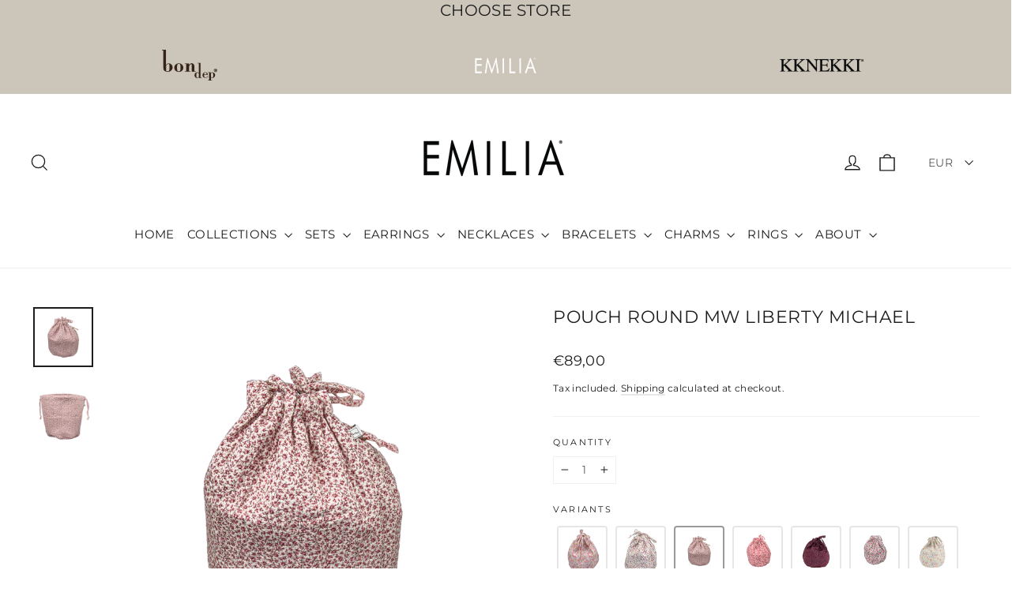

--- FILE ---
content_type: text/html; charset=UTF-8
request_url: https://pre.bossapps.co/js/script?shop=bon-dep-23.myshopify.com
body_size: 6588
content:
// ye get_max() use hota hai hide wale fxn me, and add_delivery k get_a2c me

function get_max(arr){
	return Math.max.apply(Math, arr);
}

function onlyUnique(value, index, self) {
	return self.indexOf(value) === index;
}

// hmare internal fxns
function final_polish( master_array ){
	let final_array = [];
	let n = master_array.length;
	for( i=0; i<n; i++ )
	{
		if(master_array[i].childElementCount == 0){
			final_array.push(master_array[i]);
		}
	}
	return final_array;
}


function polish( master_array ){
	let n = master_array.length;
	for(i=0; i<n; i++){
		let cccc = master_array[i];
		if(cccc.childElementCount > 0){
			let carr = [].slice.call(cccc.children);
			master_array = master_array.concat(carr);
		}
	}
	master_array = master_array.filter(onlyUnique);
	return master_array;
}

// utility fxns

function get_forms(){
	let forms = document.querySelectorAll('form[action*="cart/Add" i]');
	return forms;
}


function get_childs(form){
	let c = [].slice.call(form.children);
	for(let i=0; i<25; i++){
		c = polish(c);
	}
	return c;
}

function get_childless_childs(form){
	let c = get_childs(form);
	return final_polish(c);
}


function get_form_variant_id(form){
	let p = {}; // potential_ids
	// case 1 - input hai and usme id hai
	let c = get_childs(form);
	for(let i=0;i<c.length;i++){
		if(c[i].tagName.toLowerCase() == 'input'){
			if(c[i].name.toLowerCase() == 'id'){
				p['input_se'] = c[i].value;
			}
		}
	}

	//case 2 - select hai and usme id hai
	//
	for(let i=0;i<c.length;i++){
                if(c[i].tagName.toLowerCase() == 'select'){
                        if(c[i].name.toLowerCase() == 'id'){
                                p['select_se'] = c[i].value;
                        }
                }
        }


	// case 3 - na input se mil ra, na select se, ya fir galat mil ra
	// select ya input me se ek to hota he hai, dono eksath ni hote, and missing b ni hote
	// aisa ab  tak dekha gya hai
	return p;
}


// local
function local_clear(){
	localStorage.setItem('pwn','{}');
}

function local_set(keyy,vallue){
	let pwnv = JSON.parse(localStorage.getItem('pwn'));
	if(!pwnv){ pwnv={}}
	pwnv[keyy] = vallue;
	localStorage.setItem('pwn',JSON.stringify(pwnv));
}

function get_page_type(){
	let page_type = window.ShopifyAnalytics.meta.page.pageType;
	return page_type;
	// home, product, collection, page(for contact page n stuff), {} for cart page, {} for thankyou page
}

function get_product_id(){
	return window.ShopifyAnalytics.meta.product.id;
}


function get_variant_on_prod_page(){
	let aa = if_variant_in_query_parameter();
	if (aa == 'not found'){
		if(!! window.ShopifyAnalytics.meta.selectedVariantId){
			return window.ShopifyAnalytics.meta.selectedVariantId;                
		} else {
			return window.ShopifyAnalytics.meta.product.variants[0].id;
		}
	} else {
		return aa;
	}
}


function if_variant_in_query_parameter(){
	let searchParams = new URLSearchParams(window.location.search)
		if ( searchParams.has('variant') ){
			let param = searchParams.get('variant');
			return param;
		}
	return "not found";
}

function local_get(keyy)
{
	let pwnv = JSON.parse(localStorage.getItem('pwn'));
	if(!pwnv){ return false;}
	return pwnv[keyy];
}


//btn_txt is small case, without spaces
//function hide_btn(btn_txt, form) {
function hide_btn(form) {
	//let a = btn_txt;
	let master_array = get_childs(form);
	let temp = []; // isme saare element with text = a
	let bache = []; // sabke bacho ka count, taaki sabse jaada bacho wala, dada nikal k usko remove krske, grandchild ko remove krne se span remove hota, khali buttton reh jata
	for (let i = 0; i < master_array.length; i++) 
	{
		let text = master_array[i].textContent.toLowerCase().replace(/\s/g, '');
		if (buy_now_txts.includes(text)) {
			temp.push(master_array[i]);
			bache.push(master_array[i].childElementCount);
		}
	}
	for (let i = 0; i < temp.length; i++) {
		if (temp[i].childElementCount == get_max(bache)) {
			temp[i].remove();
		}
	}

}


// a='addtocart', b="Pre-Order"
//temp is just temporary array. we use it because our master array will not change
//function replace_btn(a,b,form)
function replace_btn(b,form)
{
	//temp = final_polish( master_array ); // returns child with 0 children, text replace grandchild pe krna
	let temp = get_childless_childs(form);
	for(let i=0;i<temp.length;i++)
	{
		let text = temp[i].textContent.toLowerCase().replace(/\s/g,'');
		if(a2c_txts.includes(text)){
			temp[i].textContent=b;
		}
	}
}



function append_order_type_input(form)
{
	if(form.querySelectorAll('.pp_a').length < 1){
		let div = document.createElement('div');
		div.innerHTML = '<input class="pp_a" name="properties[Type]" type="text" value="Preorder" style="display:none;"></input>';
		form.appendChild(div);
	}
}

function append_selling_plan(form, v){
	let sp = get_selling_plan(v);
	if(sp){
                if( form.querySelectorAll('.pp_aSP').length < 1){
                let div2 = document.createElement('div');
                div2.innerHTML = "<input name='selling_plan' class='pp_aSP' value='"+sp+"' style='display:none;'></input>";
                form.appendChild(div2);
                }
        }
}

function remove_order_type_input(form)
{
	if( form.querySelectorAll(".pp_a").length > 0 ){
		form.querySelectorAll(".pp_a")[0].remove();
	}
	if( form.querySelectorAll(".pp_aSP").length > 0 ){
                form.querySelectorAll(".pp_aSP")[0].remove();
        }
}


a2c_txts = [
		"indenwarenkorblegen",
		"addtocart",
		"addtobag",
		"addtobasket",
		"ajouteraupanier",
		"indenwarenkorb",
		"indeneinkaufswagen",
		"agregaralcarrito",
		"añadiralcarrito",
		"añadiralacesta",
		"加入購物車",
		"加入購物清單",
		"加入购物车",
		"aggiungialcarrello",
		"Додадивокошничка",
		"カートに追加する",
		"j'ajouteàmonpanier",
		"sepeteekle",
		"abinskörbchen",
		"aanwinkelwagentoevoegen",
		"alcarrito",
		"leggihandlekurv",
		"adaugaincos",
		"カートに追加",
		"přidat",
		"přidatdokošíku",
		"přidatdobatohu",
		"přidatdotašky",
		"adicionaraocarrinho",
		"أضفإلىالسلة",
		"dodajdokoszyka",
		"lägivarukorb",
		"läglvarukorb",
		"läggivarukorb",
		"lägglvarukorb",
		"indenwinkaufswagenlegen",
		"läggivarukorg",
		"添加到购物车",
		"dodajvvoziček",
		"dodajvtorbo",
		"dodajvkošarico",
		"j'ajouteàmonpanier🛒",
		"lisääostoskoriin",
		"この商品をカートへ入れる",
		"toevoegenaanwinkelwagen",
		"adăugațiîncoș",
		"indeneinkaufswagenlegen",
		"放入購物車",
		"addtoshoppingcart",
		"lægikurven",
		"הוספהלסל",
		"tilføjtilkurv",
		"inwarenkorb",
		"voegtoeaanwinkelwagen",
		"hozzáadásakosárhoz",
		"tambahkankekeranjang",
		"カートに入れる",
		"aggiungialcalderone",
		"masukkankekeranjang",
		"카트에추가",
		"thêmvàogiỏhàng",
		"ajouter",
		"tilføjkurv",
		"lægiindkøbskurv",
		"adaugîncoș",
		"läggivarukorgen",
		"カートに追加するにゃ！",
		"läggtillikundvagnen      ",
		"dodajukorpu",
		"장바구니에추가",
		"προσθήκηστοκαλάθι",
		"føjtilindkøbskurv",
		"добавивколичката",
		"bestelnu",
		"bætaíkörfu",
		"leggtilhandlekurv",
		"shopnow",
		"shopnu",
	];


buy_now_txts = [
		"jetztkaufenmitgooglepaymit",
		"weiterebezahlmöglichkeiten",
		"buyitnow",
		"buynowwithgooglepaybuywith",
		"buynow",
		"achetezmaintenant",
		"achetermaintenant",
		"kaufen",
		"jetztkaufen",
		"comprarahora",
		"立刻購買",
		"立即购买",
		"acquistaora",
		"今すぐ購入",
		"hemensatınalın",
		"nukopen",
		"kjøpnå",
		"koupitteď",
		"kupnyní",
		"kupteraz",
		"köpnu",
		"comprar",
		"kupitezdaj",
		"belisekarang",
		"buynowwithshoppay",
		"αγοράμεαντικαταβολή",
	];



console.log("Helper js - script loaded!");


function save_variant_yes_no(){
	//window.location.pathname ana chaiye, and cart bi ache se he /cart etc jese
	if(window.location.href.includes('cart')){
		return;
	}
	url  = "https://pre.bossapps.co/api/js/bon-dep-23.myshopify.com/variants";
	fetch(url).then(r => r.json()).then(data => {
	local_set('vdata',data);
	//console.log(data);
	});}

function get_variant_yes_no(v){
	let r = local_get('vdata');
	if(!r){return 'no';}// mtlb data hale server to aaya ni, r null aa, local_clear() naal eda hunda, until we fetch the request with save_variant_yes_no
	// mtlb agar value hai
	if(r[v]){
		return r[v];
	}else{
		return 'no';//mtlb bhai ne v select he ni kra
	}
}

function get_selling_plan(v){
        let r = local_get('vdata');
	if(!r){return flase;}

        // mtlb agar value hai
        if(r[v+'SP']){
                return r[v+'SP'];
        }
        return false;
}


function replace_controller(form)
{
	//for ( let i=0; i < a2c_txts.length; i++ ){
	//	replace_btn( a2c_txts[i], "Pre Order",form );
	//}
	replace_btn(  "Pre Order",form );
}

function hide_btn_controller(form)
{
	//for ( let i=0; i < buy_now_txts.length; i++ ){
          //      hide_btn( buy_now_txts[i],form);
	//}
	hide_btn(form);
}



// add delivery ka helper hai ye.
//btn_txt is small case, without spaces
//ye jaan buj k global rakha hai
a2c_pre = a2c_txts.concat("Pre Order".toLowerCase().split(' ').join(''));
function get_a2c(form) {
	for(let yo = 0;yo<a2c_pre.length;yo++){
		let a = a2c_pre[yo];
	        let master_array = get_childs(form);
        	let temp = []; // isme saare element with text = a
	        let bache = []; // sabke bacho ka count, taaki sabse jaada bacho wala, dada nikal k usko remove krske, grandchild ko 	remove krne se span remove hota, khali buttton reh jata
	        for (let i = 0; i < master_array.length; i++) 
	        {
	                let text = master_array[i].textContent.toLowerCase().replace(/\s/g, '');
	                if (text == a) {
	                        temp.push(master_array[i]);
	                        bache.push(master_array[i].childElementCount);
	                }
	        }
	        for (let i = 0; i < temp.length; i++) {
	                if (temp[i].childElementCount == get_max(bache)) {
	                       return temp[i];
	                }
	        }
	}
	return 'nahi mila a2c';
}


delivery_info_text = "0\u00A0\u00A0"; //ye nbsp ka unicode hai
preorder_btn_txt = "Pre Order";
order_type_text = "Preorder";

function add_delivery(form){
	if (get_page_type() != 'product'){return;}
        if(form.getElementsByClassName('pnda-delivery-info').length > 0){
                return;
        }
        let a2c = get_a2c(form);
	if (a2c == 'nahi mila a2c'){return;}
        let p = document.createElement('p');
        let t = document.createTextNode(delivery_info_text);
        p.appendChild(t);
        p.classList.add("pnda-delivery-info");
        a2c.parentElement.prepend(p);
}

function remove_delivery(form){
	try{
        form.getElementsByClassName('pnda-delivery-info')[0].remove();
}
	catch (err){
//		console.log('err while removing delivery info',form);
	}
}



// https://shopify.dev/docs/api/ajax/reference/cart#update-properties
// yaar ye overwrite krega sab existing properties ko, so read and append
// fxn kisi-kisi ko de skte filhal, sabko ni. sabko dege to selling plan walo k me
// type bhar dega. Kyuki jaha selling plan apply krte waha type ni apply krte
function readCartSetMissingTypePreorder(){
        fetch('/cart.js')
            .then(res => res.json())
            .then(cart => {
              cart.items.forEach(item => {
                let v = item.variant_id;
                let key= item.key; // because a cart can have two items with same variant id, best to use key to refer to it
                let yn = get_variant_yes_no(v);
                console.log(yn);
                if(yn == 'yes'){
                        // check if property missing
                        // properties khali
                        if(!item.properties){
                                console.log('properties khali');
                                setTypePreorder(key);
                        } else {
                                // properties not khali, but it doesnt have Type
                                if(!item.properties.Type){
                                        console.log("properties not khali, but it doesnt have Type");
                                        setTypePreorder(key);
                                }
                        }
                }
              });
            });
}

function setTypePreorder(key){
  fetch('/cart/change.js', {
    method: 'POST',
    headers: {
      'Content-Type': 'application/json'
    },
    body: JSON.stringify({
      id: key, // line item key (string)
      properties: {
        Type: 'Preorder'
      }
    })
  })
  .then(res => res.json())
  .then(cart => console.log(cart))
  .catch(err => console.error(err));
}


// eh warning suppress karda, on click te chalda,
// par ui hale v slow krrea azat da

/// logic
//local_clear();
save_variant_yes_no();

async function run(form){
        let v = await get_form_variant_id(form);
	if(!v['select_se']){
		v = v['input_se'];
	} else {
		v = v['select_se'];
	}
        let yn = await get_variant_yes_no(v);
        if(yn == 'yes'){
       await replace_controller(form);
	     await     hide_btn_controller(form);
		await append_order_type_input(form);
		await append_selling_plan(form, v);
		
        } else {
	        await remove_order_type_input(form);
		        }
}

async function runner(){
        let f = get_forms();
        for (let i=0;i<f.length;i++){
               await run(f[i]);
        }
}

console.log('clean logic js - script loaded');


// total_time lets say 5000
// interval_time say 500
function setForX(fxn_name,total_time,interval_time){
	let ms = setInterval(fxn_name,interval_time);
	setTimeout(function(){clearInterval(ms);},total_time);
}

// ye block try krega k load ho body and uspe event set ho
// set hote he band hojega ye try krna
var intt = setInterval(setOnClick, 600);
function setOnClick(fxn_name,total_time,interval_time){
	if(document.getElementsByTagName("body")[0]){
                document.getElementsByTagName("body")[0].addEventListener('click',function (){
                	setForX(fxn_name,total_time,interval_time);
                });
                clearInterval(intt);
        }
}


setOnClick(runner,3200,520); // this works good on azatmard hence should work good on all
setForX(runner,6000,500);








--- FILE ---
content_type: text/css
request_url: https://emiliabybondep.com/cdn/shop/t/35/assets/custom.css?v=45056829166546365701768826265
body_size: -382
content:
.header-item.header-item--icons{z-index:10}ul.itg_tabs{display:flex;justify-content:space-between}.itg_tabs_main{background-color:#ccc5ba}ul.itg_tabs li{list-style-type:none;margin:0;text-align:center;cursor:pointer;width:33.33%;text-transform:uppercase;display:flex;align-items:center;justify-content:center;font-size:1.1em}ul.itg_tabs li a img{max-width:120px;height:auto;margin:0 auto}ul.itg_tabs li a{padding:15px}.Itg_BonDep img{max-width:70px!important}.Itg_Emilia img{max-width:100px!important}ul.itg_tabs li.active img.imageActive,ul.itg_tabs li:hover .imageActive{display:block}ul.itg_tabs li:hover .imageDefault,ul.itg_tabs li a .imageActive,ul.itg_tabs li.active img.imageDefault{display:none}ul.itg_tabs li a{width:100%;display:block}.site-footer__bottom .multi-selectors__item{position:fixed;bottom:20px;left:20px;z-index:9999}@media screen and (max-width: 479px){ul.itg_tabs li a img{max-width:80px;height:auto;margin:0 auto}}.template-emilia-archived div#CollectionSection #CollectionAjaxContent .grid{pointer-events:none}.template-emilia-archived .shopify-section.shopify-section-group-header-group-emilia{display:block!important}.template-emilia-archived .grid-product__tag--sold-out,.template-emilia-archived .collection-title{display:none}
/*# sourceMappingURL=/cdn/shop/t/35/assets/custom.css.map?v=45056829166546365701768826265 */


--- FILE ---
content_type: text/javascript; charset=utf-8
request_url: https://emiliabybondep.com/products/27755.js
body_size: 297
content:
{"id":8543936708946,"title":"POUCH ROUND MW LIBERTY BETSY METALIC","handle":"27755","description":"\u003cp\u003eFabric from Italy.\u003c\/p\u003e \u003cp\u003eSIZE\u003cbr\u003e D 20 x H 25 cm\u003c\/p\u003e \u003cp\u003eMATERIAL\u003cbr\u003eLiberty print:  Betsy metalic\u003cbr\u003eMade with 100 % cotton fabric.\u003c\/p\u003e \u003cp\u003eCOUNTRY OF ORIGIN\u003cbr\u003eThis product is manufactured in India\u003c\/p\u003e","published_at":"2023-08-23T14:54:57+02:00","created_at":"2023-08-23T14:55:03+02:00","vendor":"Bon Dep Essentials","type":"POUCHES","tags":["GREEN","PINK"],"price":8900,"price_min":8900,"price_max":8900,"available":true,"price_varies":false,"compare_at_price":null,"compare_at_price_min":0,"compare_at_price_max":0,"compare_at_price_varies":false,"variants":[{"id":46923683791186,"title":"Default Title","option1":"Default Title","option2":null,"option3":null,"sku":"27755","requires_shipping":true,"taxable":true,"featured_image":null,"available":true,"name":"POUCH ROUND MW LIBERTY BETSY METALIC","public_title":null,"options":["Default Title"],"price":8900,"weight":0,"compare_at_price":null,"inventory_management":"shopify","barcode":"7072684077558","quantity_rule":{"min":1,"max":null,"increment":1},"quantity_price_breaks":[],"requires_selling_plan":false,"selling_plan_allocations":[]}],"images":["\/\/cdn.shopify.com\/s\/files\/1\/0704\/2279\/0460\/products\/7755_1.png?v=1746176374","\/\/cdn.shopify.com\/s\/files\/1\/0704\/2279\/0460\/products\/7755_2.png?v=1746176374"],"featured_image":"\/\/cdn.shopify.com\/s\/files\/1\/0704\/2279\/0460\/products\/7755_1.png?v=1746176374","options":[{"name":"Title","position":1,"values":["Default Title"]}],"url":"\/products\/27755","media":[{"alt":"Image of Pouch round mw Liberty Betsy metalic from Bon Dep Essentials","id":42916247109970,"position":1,"preview_image":{"aspect_ratio":1.0,"height":1800,"width":1800,"src":"https:\/\/cdn.shopify.com\/s\/files\/1\/0704\/2279\/0460\/products\/7755_1.png?v=1746176374"},"aspect_ratio":1.0,"height":1800,"media_type":"image","src":"https:\/\/cdn.shopify.com\/s\/files\/1\/0704\/2279\/0460\/products\/7755_1.png?v=1746176374","width":1800},{"alt":null,"id":42916247142738,"position":2,"preview_image":{"aspect_ratio":1.0,"height":1800,"width":1800,"src":"https:\/\/cdn.shopify.com\/s\/files\/1\/0704\/2279\/0460\/products\/7755_2.png?v=1746176374"},"aspect_ratio":1.0,"height":1800,"media_type":"image","src":"https:\/\/cdn.shopify.com\/s\/files\/1\/0704\/2279\/0460\/products\/7755_2.png?v=1746176374","width":1800}],"requires_selling_plan":false,"selling_plan_groups":[]}

--- FILE ---
content_type: text/javascript; charset=utf-8
request_url: https://emiliabybondep.com/products/27753.js
body_size: 370
content:
{"id":8543937003858,"title":"POUCH ROUND MW LIBERTY DONNA LEIGH ORGANIC","handle":"27753","description":"\u003cp\u003eFabric from Italy.\u003c\/p\u003e \u003cp\u003eSIZE\u003cbr\u003e D 20 x H 25 cm\u003c\/p\u003e \u003cp\u003eMATERIAL\u003cbr\u003eLiberty print:  Donna Leigh organic\u003cbr\u003eMade with 100 % cotton fabric.\u003c\/p\u003e \u003cp\u003eCOUNTRY OF ORIGIN\u003cbr\u003eThis product is manufactured in India\u003c\/p\u003e","published_at":"2023-08-23T14:55:25+02:00","created_at":"2023-08-23T14:55:32+02:00","vendor":"Bon Dep Essentials","type":"POUCHES","tags":["PINK"],"price":8900,"price_min":8900,"price_max":8900,"available":true,"price_varies":false,"compare_at_price":null,"compare_at_price_min":0,"compare_at_price_max":0,"compare_at_price_varies":false,"variants":[{"id":46923686445394,"title":"Default Title","option1":"Default Title","option2":null,"option3":null,"sku":"27753","requires_shipping":true,"taxable":true,"featured_image":null,"available":true,"name":"POUCH ROUND MW LIBERTY DONNA LEIGH ORGANIC","public_title":null,"options":["Default Title"],"price":8900,"weight":0,"compare_at_price":null,"inventory_management":"shopify","barcode":"7072684077534","quantity_rule":{"min":1,"max":null,"increment":1},"quantity_price_breaks":[],"requires_selling_plan":false,"selling_plan_allocations":[]}],"images":["\/\/cdn.shopify.com\/s\/files\/1\/0704\/2279\/0460\/products\/7753_1.png?v=1746176369","\/\/cdn.shopify.com\/s\/files\/1\/0704\/2279\/0460\/products\/7753_2.png?v=1746176369"],"featured_image":"\/\/cdn.shopify.com\/s\/files\/1\/0704\/2279\/0460\/products\/7753_1.png?v=1746176369","options":[{"name":"Title","position":1,"values":["Default Title"]}],"url":"\/products\/27753","media":[{"alt":"Image of Pouch round mw Liberty Donna Leigh organic from Bon Dep Essentials","id":42916250157394,"position":1,"preview_image":{"aspect_ratio":1.0,"height":1800,"width":1800,"src":"https:\/\/cdn.shopify.com\/s\/files\/1\/0704\/2279\/0460\/products\/7753_1.png?v=1746176369"},"aspect_ratio":1.0,"height":1800,"media_type":"image","src":"https:\/\/cdn.shopify.com\/s\/files\/1\/0704\/2279\/0460\/products\/7753_1.png?v=1746176369","width":1800},{"alt":null,"id":42916250190162,"position":2,"preview_image":{"aspect_ratio":1.0,"height":1800,"width":1800,"src":"https:\/\/cdn.shopify.com\/s\/files\/1\/0704\/2279\/0460\/products\/7753_2.png?v=1746176369"},"aspect_ratio":1.0,"height":1800,"media_type":"image","src":"https:\/\/cdn.shopify.com\/s\/files\/1\/0704\/2279\/0460\/products\/7753_2.png?v=1746176369","width":1800}],"requires_selling_plan":false,"selling_plan_groups":[]}

--- FILE ---
content_type: text/javascript; charset=utf-8
request_url: https://emiliabybondep.com/products/27236.js
body_size: 291
content:
{"id":8543938675026,"title":"POUCH ROUND MW LIBERTY FABRIC MAY FIELDS","handle":"27236","description":"\u003cp\u003eFabric from Italy.\u003c\/p\u003e \u003cp\u003eSIZE\u003cbr\u003e D 20 x H 25 cm\u003c\/p\u003e \u003cp\u003eMATERIAL\u003cbr\u003eLiberty print:  May Fields\u003cbr\u003eMade with 100 % cotton fabric.\u003c\/p\u003e \u003cp\u003eCOUNTRY OF ORIGIN\u003cbr\u003eThis product is manufactured in India\u003c\/p\u003e","published_at":"2023-08-23T14:56:09+02:00","created_at":"2023-08-23T14:56:15+02:00","vendor":"Bon Dep Essentials","type":"POUCHES","tags":["BLUE"],"price":8900,"price_min":8900,"price_max":8900,"available":true,"price_varies":false,"compare_at_price":null,"compare_at_price_min":0,"compare_at_price_max":0,"compare_at_price_varies":false,"variants":[{"id":46923691098450,"title":"Default Title","option1":"Default Title","option2":null,"option3":null,"sku":"27236","requires_shipping":true,"taxable":true,"featured_image":null,"available":true,"name":"POUCH ROUND MW LIBERTY FABRIC MAY FIELDS","public_title":null,"options":["Default Title"],"price":8900,"weight":0,"compare_at_price":null,"inventory_management":"shopify","barcode":"7072684072362","quantity_rule":{"min":1,"max":null,"increment":1},"quantity_price_breaks":[],"requires_selling_plan":false,"selling_plan_allocations":[]}],"images":["\/\/cdn.shopify.com\/s\/files\/1\/0704\/2279\/0460\/products\/7236_1.png?v=1746176362","\/\/cdn.shopify.com\/s\/files\/1\/0704\/2279\/0460\/products\/7236_2.png?v=1746176362"],"featured_image":"\/\/cdn.shopify.com\/s\/files\/1\/0704\/2279\/0460\/products\/7236_1.png?v=1746176362","options":[{"name":"Title","position":1,"values":["Default Title"]}],"url":"\/products\/27236","media":[{"alt":"Image of Pouch round mw Liberty fabric May Fields from Bon Dep Essentials","id":42916253565266,"position":1,"preview_image":{"aspect_ratio":1.0,"height":1800,"width":1800,"src":"https:\/\/cdn.shopify.com\/s\/files\/1\/0704\/2279\/0460\/products\/7236_1.png?v=1746176362"},"aspect_ratio":1.0,"height":1800,"media_type":"image","src":"https:\/\/cdn.shopify.com\/s\/files\/1\/0704\/2279\/0460\/products\/7236_1.png?v=1746176362","width":1800},{"alt":null,"id":42916253598034,"position":2,"preview_image":{"aspect_ratio":1.0,"height":1800,"width":1800,"src":"https:\/\/cdn.shopify.com\/s\/files\/1\/0704\/2279\/0460\/products\/7236_2.png?v=1746176362"},"aspect_ratio":1.0,"height":1800,"media_type":"image","src":"https:\/\/cdn.shopify.com\/s\/files\/1\/0704\/2279\/0460\/products\/7236_2.png?v=1746176362","width":1800}],"requires_selling_plan":false,"selling_plan_groups":[]}

--- FILE ---
content_type: text/javascript; charset=utf-8
request_url: https://emiliabybondep.com/products/27756.js
body_size: 394
content:
{"id":8543940280658,"title":"POUCH ROUND MW LIBERTY KATIE \u0026 MILLIE","handle":"27756","description":"\u003cp\u003eFabric from Italy.\u003c\/p\u003e \u003cp\u003eSIZE\u003cbr\u003e D 20 x H 25 cm\u003c\/p\u003e \u003cp\u003eMATERIAL\u003cbr\u003eLiberty print:  Katie\u0026amp;Millie\u003cbr\u003eMade with 100 % cotton fabric.\u003c\/p\u003e \u003cp\u003eCOUNTRY OF ORIGIN\u003cbr\u003eThis product is manufactured in India\u003c\/p\u003e","published_at":"2023-08-23T14:57:07+02:00","created_at":"2023-08-23T14:57:13+02:00","vendor":"Bon Dep Essentials","type":"POUCHES","tags":["GREEN"],"price":8900,"price_min":8900,"price_max":8900,"available":true,"price_varies":false,"compare_at_price":null,"compare_at_price_min":0,"compare_at_price_max":0,"compare_at_price_varies":false,"variants":[{"id":46923697324370,"title":"Default Title","option1":"Default Title","option2":null,"option3":null,"sku":"27756","requires_shipping":true,"taxable":true,"featured_image":null,"available":true,"name":"POUCH ROUND MW LIBERTY KATIE \u0026 MILLIE","public_title":null,"options":["Default Title"],"price":8900,"weight":0,"compare_at_price":null,"inventory_management":"shopify","barcode":"7072684077565","quantity_rule":{"min":1,"max":null,"increment":1},"quantity_price_breaks":[],"requires_selling_plan":false,"selling_plan_allocations":[]}],"images":["\/\/cdn.shopify.com\/s\/files\/1\/0704\/2279\/0460\/products\/7756_1.png?v=1746176349","\/\/cdn.shopify.com\/s\/files\/1\/0704\/2279\/0460\/files\/Skjermbilde_2024-08-29_kl._10.33.28.png?v=1746176350","\/\/cdn.shopify.com\/s\/files\/1\/0704\/2279\/0460\/products\/7756_2.png?v=1746176350"],"featured_image":"\/\/cdn.shopify.com\/s\/files\/1\/0704\/2279\/0460\/products\/7756_1.png?v=1746176349","options":[{"name":"Title","position":1,"values":["Default Title"]}],"url":"\/products\/27756","media":[{"alt":"Image of Pouch round mw Liberty Katie \u0026 Milli from Bon Dep Essentials","id":42916256678226,"position":1,"preview_image":{"aspect_ratio":1.0,"height":1800,"width":1800,"src":"https:\/\/cdn.shopify.com\/s\/files\/1\/0704\/2279\/0460\/products\/7756_1.png?v=1746176349"},"aspect_ratio":1.0,"height":1800,"media_type":"image","src":"https:\/\/cdn.shopify.com\/s\/files\/1\/0704\/2279\/0460\/products\/7756_1.png?v=1746176349","width":1800},{"alt":null,"id":47307304698194,"position":2,"preview_image":{"aspect_ratio":0.802,"height":1458,"width":1170,"src":"https:\/\/cdn.shopify.com\/s\/files\/1\/0704\/2279\/0460\/files\/Skjermbilde_2024-08-29_kl._10.33.28.png?v=1746176350"},"aspect_ratio":0.802,"height":1458,"media_type":"image","src":"https:\/\/cdn.shopify.com\/s\/files\/1\/0704\/2279\/0460\/files\/Skjermbilde_2024-08-29_kl._10.33.28.png?v=1746176350","width":1170},{"alt":null,"id":42916256710994,"position":3,"preview_image":{"aspect_ratio":1.0,"height":1800,"width":1800,"src":"https:\/\/cdn.shopify.com\/s\/files\/1\/0704\/2279\/0460\/products\/7756_2.png?v=1746176350"},"aspect_ratio":1.0,"height":1800,"media_type":"image","src":"https:\/\/cdn.shopify.com\/s\/files\/1\/0704\/2279\/0460\/products\/7756_2.png?v=1746176350","width":1800}],"requires_selling_plan":false,"selling_plan_groups":[]}

--- FILE ---
content_type: text/javascript; charset=utf-8
request_url: https://emiliabybondep.com/products/27913.js
body_size: 64
content:
{"id":8543940870482,"title":"POUCH ROUND MW LIBERTY MEADOW","handle":"27913","description":"\u003cp\u003eFabric from Italy.\u003c\/p\u003e \u003cp\u003eSIZE\u003cbr\u003e D 20 x H 25 cm\u003c\/p\u003e \u003cp\u003eMATERIAL\u003cbr\u003eLiberty print:  Meadow\u003cbr\u003eMade with 100 % cotton fabric.\u003c\/p\u003e \u003cp\u003eCOUNTRY OF ORIGIN\u003cbr\u003eThis product is manufactured in India\u003c\/p\u003e","published_at":"2023-08-23T14:57:28+02:00","created_at":"2023-08-23T14:57:34+02:00","vendor":"Bon Dep Essentials","type":"POUCHES","tags":["PINK","RED"],"price":8900,"price_min":8900,"price_max":8900,"available":true,"price_varies":false,"compare_at_price":null,"compare_at_price_min":0,"compare_at_price_max":0,"compare_at_price_varies":false,"variants":[{"id":46923699814738,"title":"Default Title","option1":"Default Title","option2":null,"option3":null,"sku":"27913","requires_shipping":true,"taxable":true,"featured_image":null,"available":true,"name":"POUCH ROUND MW LIBERTY MEADOW","public_title":null,"options":["Default Title"],"price":8900,"weight":0,"compare_at_price":null,"inventory_management":"shopify","barcode":"7072684079132","quantity_rule":{"min":1,"max":null,"increment":1},"quantity_price_breaks":[],"requires_selling_plan":false,"selling_plan_allocations":[]}],"images":["\/\/cdn.shopify.com\/s\/files\/1\/0704\/2279\/0460\/products\/7913_1.png?v=1746176344","\/\/cdn.shopify.com\/s\/files\/1\/0704\/2279\/0460\/products\/7913_2.png?v=1746176344"],"featured_image":"\/\/cdn.shopify.com\/s\/files\/1\/0704\/2279\/0460\/products\/7913_1.png?v=1746176344","options":[{"name":"Title","position":1,"values":["Default Title"]}],"url":"\/products\/27913","media":[{"alt":"Image of Pouch round mw Liberty Meadow from Bon Dep Essentials","id":42916258152786,"position":1,"preview_image":{"aspect_ratio":1.0,"height":1800,"width":1800,"src":"https:\/\/cdn.shopify.com\/s\/files\/1\/0704\/2279\/0460\/products\/7913_1.png?v=1746176344"},"aspect_ratio":1.0,"height":1800,"media_type":"image","src":"https:\/\/cdn.shopify.com\/s\/files\/1\/0704\/2279\/0460\/products\/7913_1.png?v=1746176344","width":1800},{"alt":null,"id":42916258185554,"position":2,"preview_image":{"aspect_ratio":1.0,"height":1800,"width":1800,"src":"https:\/\/cdn.shopify.com\/s\/files\/1\/0704\/2279\/0460\/products\/7913_2.png?v=1746176344"},"aspect_ratio":1.0,"height":1800,"media_type":"image","src":"https:\/\/cdn.shopify.com\/s\/files\/1\/0704\/2279\/0460\/products\/7913_2.png?v=1746176344","width":1800}],"requires_selling_plan":false,"selling_plan_groups":[]}

--- FILE ---
content_type: text/javascript; charset=utf-8
request_url: https://emiliabybondep.com/products/27907.js
body_size: 195
content:
{"id":8543940116818,"title":"POUCH ROUND MW LIBERTY KATIE \u0026 MILLIE PETROL","handle":"27907","description":"\u003cp\u003eFabric from Italy.\u003c\/p\u003e \u003cp\u003eSIZE\u003cbr\u003e D 20 x H 25 cm\u003c\/p\u003e \u003cp\u003eMATERIAL\u003cbr\u003eLiberty print:  Katie\u0026amp;Millie\u003cbr\u003eMade with 100 % cotton fabric.\u003c\/p\u003e \u003cp\u003eCOUNTRY OF ORIGIN\u003cbr\u003eThis product is manufactured in India\u003c\/p\u003e","published_at":"2023-08-23T14:56:59+02:00","created_at":"2023-08-23T14:57:06+02:00","vendor":"Bon Dep Essentials","type":"POUCHES","tags":["BLUE","BROWN","RED"],"price":8900,"price_min":8900,"price_max":8900,"available":true,"price_varies":false,"compare_at_price":null,"compare_at_price_min":0,"compare_at_price_max":0,"compare_at_price_varies":false,"variants":[{"id":46923696537938,"title":"Default Title","option1":"Default Title","option2":null,"option3":null,"sku":"27907","requires_shipping":true,"taxable":true,"featured_image":null,"available":true,"name":"POUCH ROUND MW LIBERTY KATIE \u0026 MILLIE PETROL","public_title":null,"options":["Default Title"],"price":8900,"weight":0,"compare_at_price":null,"inventory_management":"shopify","barcode":"7072684079071","quantity_rule":{"min":1,"max":null,"increment":1},"quantity_price_breaks":[],"requires_selling_plan":false,"selling_plan_allocations":[]}],"images":["\/\/cdn.shopify.com\/s\/files\/1\/0704\/2279\/0460\/products\/7907_1.png?v=1746176352","\/\/cdn.shopify.com\/s\/files\/1\/0704\/2279\/0460\/files\/IMG_8058.heic?v=1753863678","\/\/cdn.shopify.com\/s\/files\/1\/0704\/2279\/0460\/products\/7907_2.png?v=1753863678"],"featured_image":"\/\/cdn.shopify.com\/s\/files\/1\/0704\/2279\/0460\/products\/7907_1.png?v=1746176352","options":[{"name":"Title","position":1,"values":["Default Title"]}],"url":"\/products\/27907","media":[{"alt":"Image of Pouch round mw Liberty Katie \u0026 Millie Petrol from Bon Dep Essentials","id":42916256252242,"position":1,"preview_image":{"aspect_ratio":1.0,"height":1800,"width":1800,"src":"https:\/\/cdn.shopify.com\/s\/files\/1\/0704\/2279\/0460\/products\/7907_1.png?v=1746176352"},"aspect_ratio":1.0,"height":1800,"media_type":"image","src":"https:\/\/cdn.shopify.com\/s\/files\/1\/0704\/2279\/0460\/products\/7907_1.png?v=1746176352","width":1800},{"alt":null,"id":66809525272963,"position":2,"preview_image":{"aspect_ratio":0.75,"height":4032,"width":3024,"src":"https:\/\/cdn.shopify.com\/s\/files\/1\/0704\/2279\/0460\/files\/IMG_8058.heic?v=1753863678"},"aspect_ratio":0.75,"height":4032,"media_type":"image","src":"https:\/\/cdn.shopify.com\/s\/files\/1\/0704\/2279\/0460\/files\/IMG_8058.heic?v=1753863678","width":3024},{"alt":null,"id":42916256285010,"position":3,"preview_image":{"aspect_ratio":1.0,"height":1800,"width":1800,"src":"https:\/\/cdn.shopify.com\/s\/files\/1\/0704\/2279\/0460\/products\/7907_2.png?v=1753863678"},"aspect_ratio":1.0,"height":1800,"media_type":"image","src":"https:\/\/cdn.shopify.com\/s\/files\/1\/0704\/2279\/0460\/products\/7907_2.png?v=1753863678","width":1800}],"requires_selling_plan":false,"selling_plan_groups":[]}

--- FILE ---
content_type: text/javascript; charset=utf-8
request_url: https://emiliabybondep.com/products/27757.js
body_size: 83
content:
{"id":8543943295314,"title":"POUCH ROUND MW LIBERTY WILTSHIRE METALIC","handle":"27757","description":"\u003cp\u003eFabric from Italy.\u003c\/p\u003e \u003cp\u003eSIZE\u003cbr\u003e D 20 x H 25 cm\u003c\/p\u003e \u003cp\u003eMATERIAL\u003cbr\u003eLiberty print:  Wiltshire metalic\u003cbr\u003eMade with 100 % cotton fabric.\u003c\/p\u003e \u003cp\u003eCOUNTRY OF ORIGIN\u003cbr\u003eThis product is manufactured in India\u003c\/p\u003e","published_at":"2023-08-23T14:58:44+02:00","created_at":"2023-08-23T14:58:50+02:00","vendor":"Bon Dep Essentials","type":"POUCHES","tags":["BLUE","PINK"],"price":8900,"price_min":8900,"price_max":8900,"available":true,"price_varies":false,"compare_at_price":null,"compare_at_price_min":0,"compare_at_price_max":0,"compare_at_price_varies":false,"variants":[{"id":46923707941202,"title":"Default Title","option1":"Default Title","option2":null,"option3":null,"sku":"27757","requires_shipping":true,"taxable":true,"featured_image":null,"available":true,"name":"POUCH ROUND MW LIBERTY WILTSHIRE METALIC","public_title":null,"options":["Default Title"],"price":8900,"weight":0,"compare_at_price":null,"inventory_management":"shopify","barcode":"7072684077572","quantity_rule":{"min":1,"max":null,"increment":1},"quantity_price_breaks":[],"requires_selling_plan":false,"selling_plan_allocations":[]}],"images":["\/\/cdn.shopify.com\/s\/files\/1\/0704\/2279\/0460\/products\/7757_1.png?v=1746176332","\/\/cdn.shopify.com\/s\/files\/1\/0704\/2279\/0460\/products\/7757_2.png?v=1746176332"],"featured_image":"\/\/cdn.shopify.com\/s\/files\/1\/0704\/2279\/0460\/products\/7757_1.png?v=1746176332","options":[{"name":"Title","position":1,"values":["Default Title"]}],"url":"\/products\/27757","media":[{"alt":"Image of Pouch round mw Liberty Wiltshire metalic from Bon Dep Essentials","id":42916265296210,"position":1,"preview_image":{"aspect_ratio":1.0,"height":1800,"width":1800,"src":"https:\/\/cdn.shopify.com\/s\/files\/1\/0704\/2279\/0460\/products\/7757_1.png?v=1746176332"},"aspect_ratio":1.0,"height":1800,"media_type":"image","src":"https:\/\/cdn.shopify.com\/s\/files\/1\/0704\/2279\/0460\/products\/7757_1.png?v=1746176332","width":1800},{"alt":null,"id":42916265328978,"position":2,"preview_image":{"aspect_ratio":1.0,"height":1800,"width":1800,"src":"https:\/\/cdn.shopify.com\/s\/files\/1\/0704\/2279\/0460\/products\/7757_2.png?v=1746176332"},"aspect_ratio":1.0,"height":1800,"media_type":"image","src":"https:\/\/cdn.shopify.com\/s\/files\/1\/0704\/2279\/0460\/products\/7757_2.png?v=1746176332","width":1800}],"requires_selling_plan":false,"selling_plan_groups":[]}

--- FILE ---
content_type: text/javascript; charset=utf-8
request_url: https://emiliabybondep.com/products/25887.js
body_size: 163
content:
{"id":8543936774482,"title":"POUCH ROUND MW LIBERTY CAPEL PEPPER","handle":"25887","description":"\u003cp\u003eFabric from Italy.\u003c\/p\u003e \u003cp\u003eSIZE\u003cbr\u003e D 20 x H 25 cm\u003c\/p\u003e \u003cp\u003eMATERIAL\u003cbr\u003eLiberty print:  Capel Pepper\u003cbr\u003eMade with 100 % cotton fabric.\u003c\/p\u003e \u003cp\u003eCOUNTRY OF ORIGIN\u003cbr\u003eThis product is manufactured in India\u003c\/p\u003e","published_at":"2023-08-23T14:55:04+02:00","created_at":"2023-08-23T14:55:10+02:00","vendor":"Bon Dep Essentials","type":"POUCHES","tags":["BLUE"],"price":8900,"price_min":8900,"price_max":8900,"available":true,"price_varies":false,"compare_at_price":null,"compare_at_price_min":0,"compare_at_price_max":0,"compare_at_price_varies":false,"variants":[{"id":46923684381010,"title":"Default Title","option1":"Default Title","option2":null,"option3":null,"sku":"25887","requires_shipping":true,"taxable":true,"featured_image":null,"available":true,"name":"POUCH ROUND MW LIBERTY CAPEL PEPPER","public_title":null,"options":["Default Title"],"price":8900,"weight":0,"compare_at_price":null,"inventory_management":"shopify","barcode":"7072684058878","quantity_rule":{"min":1,"max":null,"increment":1},"quantity_price_breaks":[],"requires_selling_plan":false,"selling_plan_allocations":[]}],"images":["\/\/cdn.shopify.com\/s\/files\/1\/0704\/2279\/0460\/products\/5887_1.png?v=1746176372","\/\/cdn.shopify.com\/s\/files\/1\/0704\/2279\/0460\/products\/5887_2.png?v=1746176372","\/\/cdn.shopify.com\/s\/files\/1\/0704\/2279\/0460\/files\/Bondep_AW22_web-93_9eb8d074-094c-4431-83fb-cd45b0a2b0bf.jpg?v=1746176373"],"featured_image":"\/\/cdn.shopify.com\/s\/files\/1\/0704\/2279\/0460\/products\/5887_1.png?v=1746176372","options":[{"name":"Title","position":1,"values":["Default Title"]}],"url":"\/products\/25887","media":[{"alt":"Image of Pouch round mw Liberty Capel Pepper from Bon Dep Essentials","id":42916248060242,"position":1,"preview_image":{"aspect_ratio":1.0,"height":1800,"width":1800,"src":"https:\/\/cdn.shopify.com\/s\/files\/1\/0704\/2279\/0460\/products\/5887_1.png?v=1746176372"},"aspect_ratio":1.0,"height":1800,"media_type":"image","src":"https:\/\/cdn.shopify.com\/s\/files\/1\/0704\/2279\/0460\/products\/5887_1.png?v=1746176372","width":1800},{"alt":null,"id":42916248093010,"position":2,"preview_image":{"aspect_ratio":1.0,"height":1800,"width":1800,"src":"https:\/\/cdn.shopify.com\/s\/files\/1\/0704\/2279\/0460\/products\/5887_2.png?v=1746176372"},"aspect_ratio":1.0,"height":1800,"media_type":"image","src":"https:\/\/cdn.shopify.com\/s\/files\/1\/0704\/2279\/0460\/products\/5887_2.png?v=1746176372","width":1800},{"alt":null,"id":43132620603730,"position":3,"preview_image":{"aspect_ratio":0.667,"height":2048,"width":1366,"src":"https:\/\/cdn.shopify.com\/s\/files\/1\/0704\/2279\/0460\/files\/Bondep_AW22_web-93_9eb8d074-094c-4431-83fb-cd45b0a2b0bf.jpg?v=1746176373"},"aspect_ratio":0.667,"height":2048,"media_type":"image","src":"https:\/\/cdn.shopify.com\/s\/files\/1\/0704\/2279\/0460\/files\/Bondep_AW22_web-93_9eb8d074-094c-4431-83fb-cd45b0a2b0bf.jpg?v=1746176373","width":1366}],"requires_selling_plan":false,"selling_plan_groups":[]}

--- FILE ---
content_type: text/javascript; charset=utf-8
request_url: https://emiliabybondep.com/products/25882.js
body_size: 85
content:
{"id":8543942541650,"title":"POUCH ROUND MW LIBERTY STRAWBERRY TREE BLUE","handle":"25882","description":"\u003cp\u003eFabric from Italy.\u003c\/p\u003e \u003cp\u003eSIZE\u003cbr\u003e D 20 x H 25 cm\u003c\/p\u003e \u003cp\u003eMATERIAL\u003cbr\u003eLiberty print:  Strawberry Tree blue\u003cbr\u003eMade with 100 % cotton fabric.\u003c\/p\u003e \u003cp\u003eCOUNTRY OF ORIGIN\u003cbr\u003eThis product is manufactured in India\u003c\/p\u003e","published_at":"2023-08-23T14:58:30+02:00","created_at":"2023-08-23T14:58:36+02:00","vendor":"Bon Dep Essentials","type":"POUCHES","tags":["BLUE","BROWN"],"price":8900,"price_min":8900,"price_max":8900,"available":true,"price_varies":false,"compare_at_price":null,"compare_at_price_min":0,"compare_at_price_max":0,"compare_at_price_varies":false,"variants":[{"id":46923706073426,"title":"Default Title","option1":"Default Title","option2":null,"option3":null,"sku":"25882","requires_shipping":true,"taxable":true,"featured_image":null,"available":true,"name":"POUCH ROUND MW LIBERTY STRAWBERRY TREE BLUE","public_title":null,"options":["Default Title"],"price":8900,"weight":0,"compare_at_price":null,"inventory_management":"shopify","barcode":"7072684058823","quantity_rule":{"min":1,"max":null,"increment":1},"quantity_price_breaks":[],"requires_selling_plan":false,"selling_plan_allocations":[]}],"images":["\/\/cdn.shopify.com\/s\/files\/1\/0704\/2279\/0460\/products\/5882_1.png?v=1746176334","\/\/cdn.shopify.com\/s\/files\/1\/0704\/2279\/0460\/products\/5882_2.png?v=1746176334"],"featured_image":"\/\/cdn.shopify.com\/s\/files\/1\/0704\/2279\/0460\/products\/5882_1.png?v=1746176334","options":[{"name":"Title","position":1,"values":["Default Title"]}],"url":"\/products\/25882","media":[{"alt":"Image of Pouch round mw Liberty Strawberry Tree Blue from Bon Dep Essentials","id":42916264051026,"position":1,"preview_image":{"aspect_ratio":1.0,"height":1800,"width":1800,"src":"https:\/\/cdn.shopify.com\/s\/files\/1\/0704\/2279\/0460\/products\/5882_1.png?v=1746176334"},"aspect_ratio":1.0,"height":1800,"media_type":"image","src":"https:\/\/cdn.shopify.com\/s\/files\/1\/0704\/2279\/0460\/products\/5882_1.png?v=1746176334","width":1800},{"alt":null,"id":42916264083794,"position":2,"preview_image":{"aspect_ratio":1.0,"height":1800,"width":1800,"src":"https:\/\/cdn.shopify.com\/s\/files\/1\/0704\/2279\/0460\/products\/5882_2.png?v=1746176334"},"aspect_ratio":1.0,"height":1800,"media_type":"image","src":"https:\/\/cdn.shopify.com\/s\/files\/1\/0704\/2279\/0460\/products\/5882_2.png?v=1746176334","width":1800}],"requires_selling_plan":false,"selling_plan_groups":[]}

--- FILE ---
content_type: text/javascript; charset=utf-8
request_url: https://emiliabybondep.com/products/25885.js
body_size: 136
content:
{"id":8543939690834,"title":"POUCH ROUND MW LIBERTY IMRAN","handle":"25885","description":"\u003cp\u003eFabric from Italy.\u003c\/p\u003e \u003cp\u003eSIZE\u003cbr\u003e D 20 x H 25 cm\u003c\/p\u003e \u003cp\u003eMATERIAL\u003cbr\u003eLiberty print:  Imran\u003cbr\u003eMade with 100 % cotton fabric.\u003c\/p\u003e \u003cp\u003eCOUNTRY OF ORIGIN\u003cbr\u003eThis product is manufactured in India\u003c\/p\u003e","published_at":"2023-08-23T14:56:45+02:00","created_at":"2023-08-23T14:56:51+02:00","vendor":"Bon Dep Essentials","type":"POUCHES","tags":["GREEN"],"price":8900,"price_min":8900,"price_max":8900,"available":true,"price_varies":false,"compare_at_price":null,"compare_at_price_min":0,"compare_at_price_max":0,"compare_at_price_varies":false,"variants":[{"id":46923694834002,"title":"Default Title","option1":"Default Title","option2":null,"option3":null,"sku":"25885","requires_shipping":true,"taxable":true,"featured_image":null,"available":true,"name":"POUCH ROUND MW LIBERTY IMRAN","public_title":null,"options":["Default Title"],"price":8900,"weight":0,"compare_at_price":null,"inventory_management":"shopify","barcode":"7072684058854","quantity_rule":{"min":1,"max":null,"increment":1},"quantity_price_breaks":[],"requires_selling_plan":false,"selling_plan_allocations":[]}],"images":["\/\/cdn.shopify.com\/s\/files\/1\/0704\/2279\/0460\/products\/5885_1.png?v=1746176355","\/\/cdn.shopify.com\/s\/files\/1\/0704\/2279\/0460\/products\/5885_2.png?v=1746176356","\/\/cdn.shopify.com\/s\/files\/1\/0704\/2279\/0460\/files\/Bondep_AW22_web-50.jpg?v=1746176356"],"featured_image":"\/\/cdn.shopify.com\/s\/files\/1\/0704\/2279\/0460\/products\/5885_1.png?v=1746176355","options":[{"name":"Title","position":1,"values":["Default Title"]}],"url":"\/products\/25885","media":[{"alt":"Image of Pouch round mw Liberty Imran from Bon Dep Essentials","id":42916255498578,"position":1,"preview_image":{"aspect_ratio":1.0,"height":1800,"width":1800,"src":"https:\/\/cdn.shopify.com\/s\/files\/1\/0704\/2279\/0460\/products\/5885_1.png?v=1746176355"},"aspect_ratio":1.0,"height":1800,"media_type":"image","src":"https:\/\/cdn.shopify.com\/s\/files\/1\/0704\/2279\/0460\/products\/5885_1.png?v=1746176355","width":1800},{"alt":null,"id":42916255531346,"position":2,"preview_image":{"aspect_ratio":1.0,"height":1800,"width":1800,"src":"https:\/\/cdn.shopify.com\/s\/files\/1\/0704\/2279\/0460\/products\/5885_2.png?v=1746176356"},"aspect_ratio":1.0,"height":1800,"media_type":"image","src":"https:\/\/cdn.shopify.com\/s\/files\/1\/0704\/2279\/0460\/products\/5885_2.png?v=1746176356","width":1800},{"alt":null,"id":43132599566674,"position":3,"preview_image":{"aspect_ratio":0.714,"height":2048,"width":1463,"src":"https:\/\/cdn.shopify.com\/s\/files\/1\/0704\/2279\/0460\/files\/Bondep_AW22_web-50.jpg?v=1746176356"},"aspect_ratio":0.714,"height":2048,"media_type":"image","src":"https:\/\/cdn.shopify.com\/s\/files\/1\/0704\/2279\/0460\/files\/Bondep_AW22_web-50.jpg?v=1746176356","width":1463}],"requires_selling_plan":false,"selling_plan_groups":[]}

--- FILE ---
content_type: text/javascript
request_url: https://emiliabybondep.com/cdn/shop/t/35/assets/custom.js?v=4248973697352126041768826266
body_size: -577
content:
$(document).on('click','#SearchClose',function(){
$(document).find('.js').removeClass('js-drawer-open js-drawer-open--search lock-scroll');
$(document).find('.site-header__search-container').removeClass('is-active');
});




--- FILE ---
content_type: text/javascript; charset=utf-8
request_url: https://emiliabybondep.com/products/27909.js
body_size: 284
content:
{"id":8543936676178,"title":"POUCH ROUND MW LIBERTY BETSY","handle":"27909","description":"\u003cp\u003eFabric from Italy.\u003c\/p\u003e \u003cp\u003eSIZE\u003cbr\u003e D 20 x H 25 cm\u003c\/p\u003e \u003cp\u003eMATERIAL\u003cbr\u003eLiberty print:  Betsy\u003cbr\u003eMade with 100 % cotton fabric.\u003c\/p\u003e \u003cp\u003eCOUNTRY OF ORIGIN\u003cbr\u003eThis product is manufactured in India\u003c\/p\u003e","published_at":"2023-08-23T14:54:50+02:00","created_at":"2023-08-23T14:54:57+02:00","vendor":"Bon Dep Essentials","type":"POUCHES","tags":["BLUE","PURPLE"],"price":8900,"price_min":8900,"price_max":8900,"available":true,"price_varies":false,"compare_at_price":null,"compare_at_price_min":0,"compare_at_price_max":0,"compare_at_price_varies":false,"variants":[{"id":46923681792338,"title":"Default Title","option1":"Default Title","option2":null,"option3":null,"sku":"27909","requires_shipping":true,"taxable":true,"featured_image":null,"available":true,"name":"POUCH ROUND MW LIBERTY BETSY","public_title":null,"options":["Default Title"],"price":8900,"weight":0,"compare_at_price":null,"inventory_management":"shopify","barcode":"7072684079095","quantity_rule":{"min":1,"max":null,"increment":1},"quantity_price_breaks":[],"requires_selling_plan":false,"selling_plan_allocations":[]}],"images":["\/\/cdn.shopify.com\/s\/files\/1\/0704\/2279\/0460\/products\/7909_1.png?v=1746176375","\/\/cdn.shopify.com\/s\/files\/1\/0704\/2279\/0460\/products\/7909_2.png?v=1746176375"],"featured_image":"\/\/cdn.shopify.com\/s\/files\/1\/0704\/2279\/0460\/products\/7909_1.png?v=1746176375","options":[{"name":"Title","position":1,"values":["Default Title"]}],"url":"\/products\/27909","media":[{"alt":"Image of Pouch round mw Liberty Betsy from Bon Dep Essentials","id":42916246225234,"position":1,"preview_image":{"aspect_ratio":1.0,"height":1800,"width":1800,"src":"https:\/\/cdn.shopify.com\/s\/files\/1\/0704\/2279\/0460\/products\/7909_1.png?v=1746176375"},"aspect_ratio":1.0,"height":1800,"media_type":"image","src":"https:\/\/cdn.shopify.com\/s\/files\/1\/0704\/2279\/0460\/products\/7909_1.png?v=1746176375","width":1800},{"alt":null,"id":42916246258002,"position":2,"preview_image":{"aspect_ratio":1.0,"height":1800,"width":1800,"src":"https:\/\/cdn.shopify.com\/s\/files\/1\/0704\/2279\/0460\/products\/7909_2.png?v=1746176375"},"aspect_ratio":1.0,"height":1800,"media_type":"image","src":"https:\/\/cdn.shopify.com\/s\/files\/1\/0704\/2279\/0460\/products\/7909_2.png?v=1746176375","width":1800}],"requires_selling_plan":false,"selling_plan_groups":[]}

--- FILE ---
content_type: text/javascript; charset=utf-8
request_url: https://emiliabybondep.com/products/24154.js
body_size: 129
content:
{"id":8543942213970,"title":"POUCH ROUND MW LIBERTY PEPPER BLUE","handle":"24154","description":"\u003cp\u003eFabric from Italy.\u003c\/p\u003e \u003cp\u003eSIZE\u003cbr\u003e D 20 x H 25 cm\u003c\/p\u003e \u003cp\u003eMATERIAL\u003cbr\u003eLiberty print:  Pepper blue\u003cbr\u003eMade with 100 % cotton fabric.\u003c\/p\u003e \u003cp\u003eCOUNTRY OF ORIGIN\u003cbr\u003eThis product is manufactured in India\u003c\/p\u003e","published_at":"2023-08-23T14:58:23+02:00","created_at":"2023-08-23T14:58:29+02:00","vendor":"Bon Dep Essentials","type":"POUCHES","tags":["BLUE"],"price":8900,"price_min":8900,"price_max":8900,"available":true,"price_varies":false,"compare_at_price":null,"compare_at_price_min":0,"compare_at_price_max":0,"compare_at_price_varies":false,"variants":[{"id":46923705319762,"title":"Default Title","option1":"Default Title","option2":null,"option3":null,"sku":"24154","requires_shipping":true,"taxable":true,"featured_image":null,"available":true,"name":"POUCH ROUND MW LIBERTY PEPPER BLUE","public_title":null,"options":["Default Title"],"price":8900,"weight":0,"compare_at_price":null,"inventory_management":"shopify","barcode":"7072684041542","quantity_rule":{"min":1,"max":null,"increment":1},"quantity_price_breaks":[],"requires_selling_plan":false,"selling_plan_allocations":[]}],"images":["\/\/cdn.shopify.com\/s\/files\/1\/0704\/2279\/0460\/products\/4154_1.png?v=1746176335","\/\/cdn.shopify.com\/s\/files\/1\/0704\/2279\/0460\/products\/4154_2.png?v=1746176335","\/\/cdn.shopify.com\/s\/files\/1\/0704\/2279\/0460\/files\/Bondep_Italy_SS231.jpg?v=1746176336"],"featured_image":"\/\/cdn.shopify.com\/s\/files\/1\/0704\/2279\/0460\/products\/4154_1.png?v=1746176335","options":[{"name":"Title","position":1,"values":["Default Title"]}],"url":"\/products\/24154","media":[{"alt":"Image of Pouch round mw Liberty Pepper Blue from Bon Dep Essentials","id":42916263395666,"position":1,"preview_image":{"aspect_ratio":1.0,"height":1800,"width":1800,"src":"https:\/\/cdn.shopify.com\/s\/files\/1\/0704\/2279\/0460\/products\/4154_1.png?v=1746176335"},"aspect_ratio":1.0,"height":1800,"media_type":"image","src":"https:\/\/cdn.shopify.com\/s\/files\/1\/0704\/2279\/0460\/products\/4154_1.png?v=1746176335","width":1800},{"alt":null,"id":42916263461202,"position":2,"preview_image":{"aspect_ratio":1.0,"height":1800,"width":1800,"src":"https:\/\/cdn.shopify.com\/s\/files\/1\/0704\/2279\/0460\/products\/4154_2.png?v=1746176335"},"aspect_ratio":1.0,"height":1800,"media_type":"image","src":"https:\/\/cdn.shopify.com\/s\/files\/1\/0704\/2279\/0460\/products\/4154_2.png?v=1746176335","width":1800},{"alt":null,"id":43132377825618,"position":3,"preview_image":{"aspect_ratio":1.499,"height":1201,"width":1800,"src":"https:\/\/cdn.shopify.com\/s\/files\/1\/0704\/2279\/0460\/files\/Bondep_Italy_SS231.jpg?v=1746176336"},"aspect_ratio":1.499,"height":1201,"media_type":"image","src":"https:\/\/cdn.shopify.com\/s\/files\/1\/0704\/2279\/0460\/files\/Bondep_Italy_SS231.jpg?v=1746176336","width":1800}],"requires_selling_plan":false,"selling_plan_groups":[]}

--- FILE ---
content_type: text/javascript; charset=utf-8
request_url: https://emiliabybondep.com/products/27237.js
body_size: 86
content:
{"id":8543938904402,"title":"POUCH ROUND MW LIBERTY FABRIC MEADOW SONG BLUE","handle":"27237","description":"\u003cp\u003eFabric from Italy.\u003c\/p\u003e \u003cp\u003eSIZE\u003cbr\u003e D 20 x H 25 cm\u003c\/p\u003e \u003cp\u003eMATERIAL\u003cbr\u003eLiberty print:  Meadow song blue\u003cbr\u003eMade with 100 % cotton fabric.\u003c\/p\u003e \u003cp\u003eCOUNTRY OF ORIGIN\u003cbr\u003eThis product is manufactured in India\u003c\/p\u003e","published_at":"2023-08-23T14:56:16+02:00","created_at":"2023-08-23T14:56:22+02:00","vendor":"Bon Dep Essentials","type":"POUCHES","tags":["BLUE"],"price":8900,"price_min":8900,"price_max":8900,"available":true,"price_varies":false,"compare_at_price":null,"compare_at_price_min":0,"compare_at_price_max":0,"compare_at_price_varies":false,"variants":[{"id":46923691917650,"title":"Default Title","option1":"Default Title","option2":null,"option3":null,"sku":"27237","requires_shipping":true,"taxable":true,"featured_image":null,"available":true,"name":"POUCH ROUND MW LIBERTY FABRIC MEADOW SONG BLUE","public_title":null,"options":["Default Title"],"price":8900,"weight":0,"compare_at_price":null,"inventory_management":"shopify","barcode":"7072684072379","quantity_rule":{"min":1,"max":null,"increment":1},"quantity_price_breaks":[],"requires_selling_plan":false,"selling_plan_allocations":[]}],"images":["\/\/cdn.shopify.com\/s\/files\/1\/0704\/2279\/0460\/products\/7237_1.png?v=1746176361","\/\/cdn.shopify.com\/s\/files\/1\/0704\/2279\/0460\/products\/7237_2.png?v=1746176361"],"featured_image":"\/\/cdn.shopify.com\/s\/files\/1\/0704\/2279\/0460\/products\/7237_1.png?v=1746176361","options":[{"name":"Title","position":1,"values":["Default Title"]}],"url":"\/products\/27237","media":[{"alt":"Image of Pouch round mw Liberty fabric Meadow song Blue from Bon Dep Essentials","id":42916254187858,"position":1,"preview_image":{"aspect_ratio":1.0,"height":1800,"width":1800,"src":"https:\/\/cdn.shopify.com\/s\/files\/1\/0704\/2279\/0460\/products\/7237_1.png?v=1746176361"},"aspect_ratio":1.0,"height":1800,"media_type":"image","src":"https:\/\/cdn.shopify.com\/s\/files\/1\/0704\/2279\/0460\/products\/7237_1.png?v=1746176361","width":1800},{"alt":null,"id":42916254220626,"position":2,"preview_image":{"aspect_ratio":1.0,"height":1800,"width":1800,"src":"https:\/\/cdn.shopify.com\/s\/files\/1\/0704\/2279\/0460\/products\/7237_2.png?v=1746176361"},"aspect_ratio":1.0,"height":1800,"media_type":"image","src":"https:\/\/cdn.shopify.com\/s\/files\/1\/0704\/2279\/0460\/products\/7237_2.png?v=1746176361","width":1800}],"requires_selling_plan":false,"selling_plan_groups":[]}

--- FILE ---
content_type: text/javascript; charset=utf-8
request_url: https://emiliabybondep.com/products/27235.js
body_size: 79
content:
{"id":8543938478418,"title":"POUCH ROUND MW LIBERTY FABRIC FIELDS FLOWERS","handle":"27235","description":"\u003cp\u003eFabric from Italy.\u003c\/p\u003e \u003cp\u003eSIZE\u003cbr\u003e D 20 x H 25 cm\u003c\/p\u003e \u003cp\u003eMATERIAL\u003cbr\u003eLiberty print:  Fields Flower\u003cbr\u003eMade with 100 % cotton fabric.\u003c\/p\u003e \u003cp\u003eCOUNTRY OF ORIGIN\u003cbr\u003eThis product is manufactured in India\u003c\/p\u003e","published_at":"2023-08-23T14:56:02+02:00","created_at":"2023-08-23T14:56:08+02:00","vendor":"Bon Dep Essentials","type":"POUCHES","tags":["GREEN"],"price":8900,"price_min":8900,"price_max":8900,"available":true,"price_varies":false,"compare_at_price":null,"compare_at_price_min":0,"compare_at_price_max":0,"compare_at_price_varies":false,"variants":[{"id":46923690606930,"title":"Default Title","option1":"Default Title","option2":null,"option3":null,"sku":"27235","requires_shipping":true,"taxable":true,"featured_image":null,"available":true,"name":"POUCH ROUND MW LIBERTY FABRIC FIELDS FLOWERS","public_title":null,"options":["Default Title"],"price":8900,"weight":0,"compare_at_price":null,"inventory_management":"shopify","barcode":"7072684072355","quantity_rule":{"min":1,"max":null,"increment":1},"quantity_price_breaks":[],"requires_selling_plan":false,"selling_plan_allocations":[]}],"images":["\/\/cdn.shopify.com\/s\/files\/1\/0704\/2279\/0460\/products\/7235_1.png?v=1746176363","\/\/cdn.shopify.com\/s\/files\/1\/0704\/2279\/0460\/products\/7235_2.png?v=1746176363"],"featured_image":"\/\/cdn.shopify.com\/s\/files\/1\/0704\/2279\/0460\/products\/7235_1.png?v=1746176363","options":[{"name":"Title","position":1,"values":["Default Title"]}],"url":"\/products\/27235","media":[{"alt":"Image of Pouch round mw Liberty fabric Fields flowers from Bon Dep Essentials","id":42916253368658,"position":1,"preview_image":{"aspect_ratio":1.0,"height":1800,"width":1800,"src":"https:\/\/cdn.shopify.com\/s\/files\/1\/0704\/2279\/0460\/products\/7235_1.png?v=1746176363"},"aspect_ratio":1.0,"height":1800,"media_type":"image","src":"https:\/\/cdn.shopify.com\/s\/files\/1\/0704\/2279\/0460\/products\/7235_1.png?v=1746176363","width":1800},{"alt":null,"id":42916253401426,"position":2,"preview_image":{"aspect_ratio":1.0,"height":1800,"width":1800,"src":"https:\/\/cdn.shopify.com\/s\/files\/1\/0704\/2279\/0460\/products\/7235_2.png?v=1746176363"},"aspect_ratio":1.0,"height":1800,"media_type":"image","src":"https:\/\/cdn.shopify.com\/s\/files\/1\/0704\/2279\/0460\/products\/7235_2.png?v=1746176363","width":1800}],"requires_selling_plan":false,"selling_plan_groups":[]}

--- FILE ---
content_type: text/javascript; charset=utf-8
request_url: https://emiliabybondep.com/products/25881.js
body_size: 64
content:
{"id":8543939494226,"title":"POUCH ROUND MW LIBERTY IANTHE","handle":"25881","description":"\u003cp\u003eFabric from Italy.\u003c\/p\u003e \u003cp\u003eSIZE\u003cbr\u003e D 20 x H 25 cm\u003c\/p\u003e \u003cp\u003eMATERIAL\u003cbr\u003eLiberty print:  Ianthe\u003cbr\u003eMade with 100 % cotton fabric.\u003c\/p\u003e \u003cp\u003eCOUNTRY OF ORIGIN\u003cbr\u003eThis product is manufactured in India\u003c\/p\u003e","published_at":"2023-08-23T14:56:38+02:00","created_at":"2023-08-23T14:56:44+02:00","vendor":"Bon Dep Essentials","type":"POUCHES","tags":["BLUE"],"price":8900,"price_min":8900,"price_max":8900,"available":true,"price_varies":false,"compare_at_price":null,"compare_at_price_min":0,"compare_at_price_max":0,"compare_at_price_varies":false,"variants":[{"id":46923693850962,"title":"Default Title","option1":"Default Title","option2":null,"option3":null,"sku":"25881","requires_shipping":true,"taxable":true,"featured_image":null,"available":true,"name":"POUCH ROUND MW LIBERTY IANTHE","public_title":null,"options":["Default Title"],"price":8900,"weight":0,"compare_at_price":null,"inventory_management":"shopify","barcode":"7072684058816","quantity_rule":{"min":1,"max":null,"increment":1},"quantity_price_breaks":[],"requires_selling_plan":false,"selling_plan_allocations":[]}],"images":["\/\/cdn.shopify.com\/s\/files\/1\/0704\/2279\/0460\/products\/5881_1.png?v=1746176357","\/\/cdn.shopify.com\/s\/files\/1\/0704\/2279\/0460\/products\/5881_2.png?v=1746176358"],"featured_image":"\/\/cdn.shopify.com\/s\/files\/1\/0704\/2279\/0460\/products\/5881_1.png?v=1746176357","options":[{"name":"Title","position":1,"values":["Default Title"]}],"url":"\/products\/25881","media":[{"alt":"Image of Pouch round mw Liberty Ianthe from Bon Dep Essentials","id":42916255433042,"position":1,"preview_image":{"aspect_ratio":1.0,"height":1800,"width":1800,"src":"https:\/\/cdn.shopify.com\/s\/files\/1\/0704\/2279\/0460\/products\/5881_1.png?v=1746176357"},"aspect_ratio":1.0,"height":1800,"media_type":"image","src":"https:\/\/cdn.shopify.com\/s\/files\/1\/0704\/2279\/0460\/products\/5881_1.png?v=1746176357","width":1800},{"alt":null,"id":42916255465810,"position":2,"preview_image":{"aspect_ratio":1.0,"height":1800,"width":1800,"src":"https:\/\/cdn.shopify.com\/s\/files\/1\/0704\/2279\/0460\/products\/5881_2.png?v=1746176358"},"aspect_ratio":1.0,"height":1800,"media_type":"image","src":"https:\/\/cdn.shopify.com\/s\/files\/1\/0704\/2279\/0460\/products\/5881_2.png?v=1746176358","width":1800}],"requires_selling_plan":false,"selling_plan_groups":[]}

--- FILE ---
content_type: text/javascript; charset=utf-8
request_url: https://emiliabybondep.com/products/25886.js
body_size: 280
content:
{"id":8543941525842,"title":"POUCH ROUND MW LIBERTY PEACOCK","handle":"25886","description":"\u003cp\u003eFabric from Italy.\u003c\/p\u003e \u003cp\u003eSIZE\u003cbr\u003e D 20 x H 25 cm\u003c\/p\u003e \u003cp\u003eMATERIAL\u003cbr\u003eLiberty print:  Peacock\u003cbr\u003eMade with 100 % cotton fabric.\u003c\/p\u003e \u003cp\u003eCOUNTRY OF ORIGIN\u003cbr\u003eThis product is manufactured in India\u003c\/p\u003e","published_at":"2023-08-23T14:58:02+02:00","created_at":"2023-08-23T14:58:08+02:00","vendor":"Bon Dep Essentials","type":"POUCHES","tags":["BLUE","GREEN"],"price":8900,"price_min":8900,"price_max":8900,"available":true,"price_varies":false,"compare_at_price":null,"compare_at_price_min":0,"compare_at_price_max":0,"compare_at_price_varies":false,"variants":[{"id":46923703484754,"title":"Default Title","option1":"Default Title","option2":null,"option3":null,"sku":"25886","requires_shipping":true,"taxable":true,"featured_image":null,"available":true,"name":"POUCH ROUND MW LIBERTY PEACOCK","public_title":null,"options":["Default Title"],"price":8900,"weight":0,"compare_at_price":null,"inventory_management":"shopify","barcode":"7072684058861","quantity_rule":{"min":1,"max":null,"increment":1},"quantity_price_breaks":[],"requires_selling_plan":false,"selling_plan_allocations":[]}],"images":["\/\/cdn.shopify.com\/s\/files\/1\/0704\/2279\/0460\/products\/5886_1.png?v=1746176339","\/\/cdn.shopify.com\/s\/files\/1\/0704\/2279\/0460\/products\/5886_2.png?v=1746176339"],"featured_image":"\/\/cdn.shopify.com\/s\/files\/1\/0704\/2279\/0460\/products\/5886_1.png?v=1746176339","options":[{"name":"Title","position":1,"values":["Default Title"]}],"url":"\/products\/25886","media":[{"alt":"Image of Pouch round mw Liberty Peacock from Bon Dep Essentials","id":42916261167442,"position":1,"preview_image":{"aspect_ratio":1.0,"height":1800,"width":1800,"src":"https:\/\/cdn.shopify.com\/s\/files\/1\/0704\/2279\/0460\/products\/5886_1.png?v=1746176339"},"aspect_ratio":1.0,"height":1800,"media_type":"image","src":"https:\/\/cdn.shopify.com\/s\/files\/1\/0704\/2279\/0460\/products\/5886_1.png?v=1746176339","width":1800},{"alt":null,"id":42916261200210,"position":2,"preview_image":{"aspect_ratio":1.0,"height":1800,"width":1800,"src":"https:\/\/cdn.shopify.com\/s\/files\/1\/0704\/2279\/0460\/products\/5886_2.png?v=1746176339"},"aspect_ratio":1.0,"height":1800,"media_type":"image","src":"https:\/\/cdn.shopify.com\/s\/files\/1\/0704\/2279\/0460\/products\/5886_2.png?v=1746176339","width":1800}],"requires_selling_plan":false,"selling_plan_groups":[]}

--- FILE ---
content_type: text/javascript; charset=utf-8
request_url: https://emiliabybondep.com/products/27908.js
body_size: 736
content:
{"id":8543941132626,"title":"POUCH ROUND MW LIBERTY MITSI VALERIA","handle":"27908","description":"\u003cp\u003eFabric from Italy.\u003c\/p\u003e \u003cp\u003eSIZE\u003cbr\u003e D 20 x H 25 cm\u003c\/p\u003e \u003cp\u003eMATERIAL\u003cbr\u003eLiberty print:  Mitsi Valeria\u003cbr\u003eMade with 100 % cotton fabric.\u003c\/p\u003e \u003cp\u003eCOUNTRY OF ORIGIN\u003cbr\u003eThis product is manufactured in India\u003c\/p\u003e","published_at":"2023-08-23T14:57:49+02:00","created_at":"2023-08-23T14:57:54+02:00","vendor":"Bon Dep Essentials","type":"POUCHES","tags":["RED"],"price":8900,"price_min":8900,"price_max":8900,"available":true,"price_varies":false,"compare_at_price":null,"compare_at_price_min":0,"compare_at_price_max":0,"compare_at_price_varies":false,"variants":[{"id":46923701748050,"title":"Default Title","option1":"Default Title","option2":null,"option3":null,"sku":"27908","requires_shipping":true,"taxable":true,"featured_image":null,"available":true,"name":"POUCH ROUND MW LIBERTY MITSI VALERIA","public_title":null,"options":["Default Title"],"price":8900,"weight":0,"compare_at_price":null,"inventory_management":"shopify","barcode":"7072684079088","quantity_rule":{"min":1,"max":null,"increment":1},"quantity_price_breaks":[],"requires_selling_plan":false,"selling_plan_allocations":[]}],"images":["\/\/cdn.shopify.com\/s\/files\/1\/0704\/2279\/0460\/products\/7908_1.png?v=1746176341","\/\/cdn.shopify.com\/s\/files\/1\/0704\/2279\/0460\/products\/7908_2.png?v=1746176341"],"featured_image":"\/\/cdn.shopify.com\/s\/files\/1\/0704\/2279\/0460\/products\/7908_1.png?v=1746176341","options":[{"name":"Title","position":1,"values":["Default Title"]}],"url":"\/products\/27908","media":[{"alt":"Image of Pouch round mw Liberty Mitsi Valeria from Bon Dep Essentials","id":42916259561810,"position":1,"preview_image":{"aspect_ratio":1.0,"height":1800,"width":1800,"src":"https:\/\/cdn.shopify.com\/s\/files\/1\/0704\/2279\/0460\/products\/7908_1.png?v=1746176341"},"aspect_ratio":1.0,"height":1800,"media_type":"image","src":"https:\/\/cdn.shopify.com\/s\/files\/1\/0704\/2279\/0460\/products\/7908_1.png?v=1746176341","width":1800},{"alt":null,"id":42916259594578,"position":2,"preview_image":{"aspect_ratio":1.0,"height":1800,"width":1800,"src":"https:\/\/cdn.shopify.com\/s\/files\/1\/0704\/2279\/0460\/products\/7908_2.png?v=1746176341"},"aspect_ratio":1.0,"height":1800,"media_type":"image","src":"https:\/\/cdn.shopify.com\/s\/files\/1\/0704\/2279\/0460\/products\/7908_2.png?v=1746176341","width":1800}],"requires_selling_plan":false,"selling_plan_groups":[]}

--- FILE ---
content_type: text/javascript; charset=utf-8
request_url: https://emiliabybondep.com/products/27238.js
body_size: 99
content:
{"id":8543939101010,"title":"POUCH ROUND MW LIBERTY FABRIC MEADOW SONG PEACH","handle":"27238","description":"\u003cp\u003eFabric from Italy.\u003c\/p\u003e \u003cp\u003eSIZE\u003cbr\u003e D 20 x H 25 cm\u003c\/p\u003e \u003cp\u003eMATERIAL\u003cbr\u003eLiberty print:  Meadow song peach\u003cbr\u003eMade with 100 % cotton fabric.\u003c\/p\u003e \u003cp\u003eCOUNTRY OF ORIGIN\u003cbr\u003eThis product is manufactured in India\u003c\/p\u003e","published_at":"2023-08-23T14:56:23+02:00","created_at":"2023-08-23T14:56:29+02:00","vendor":"Bon Dep Essentials","type":"POUCHES","tags":["BLUE","GREEN","PINK"],"price":8900,"price_min":8900,"price_max":8900,"available":true,"price_varies":false,"compare_at_price":null,"compare_at_price_min":0,"compare_at_price_max":0,"compare_at_price_varies":false,"variants":[{"id":46923692704082,"title":"Default Title","option1":"Default Title","option2":null,"option3":null,"sku":"27238","requires_shipping":true,"taxable":true,"featured_image":null,"available":true,"name":"POUCH ROUND MW LIBERTY FABRIC MEADOW SONG PEACH","public_title":null,"options":["Default Title"],"price":8900,"weight":0,"compare_at_price":null,"inventory_management":"shopify","barcode":"7072684072386","quantity_rule":{"min":1,"max":null,"increment":1},"quantity_price_breaks":[],"requires_selling_plan":false,"selling_plan_allocations":[]}],"images":["\/\/cdn.shopify.com\/s\/files\/1\/0704\/2279\/0460\/products\/7238_1.png?v=1746176360","\/\/cdn.shopify.com\/s\/files\/1\/0704\/2279\/0460\/products\/7238_2.png?v=1746176360"],"featured_image":"\/\/cdn.shopify.com\/s\/files\/1\/0704\/2279\/0460\/products\/7238_1.png?v=1746176360","options":[{"name":"Title","position":1,"values":["Default Title"]}],"url":"\/products\/27238","media":[{"alt":"Image of Pouch round mw Liberty fabric Meadow song Peach from Bon Dep Essentials","id":42916254417234,"position":1,"preview_image":{"aspect_ratio":1.0,"height":1800,"width":1800,"src":"https:\/\/cdn.shopify.com\/s\/files\/1\/0704\/2279\/0460\/products\/7238_1.png?v=1746176360"},"aspect_ratio":1.0,"height":1800,"media_type":"image","src":"https:\/\/cdn.shopify.com\/s\/files\/1\/0704\/2279\/0460\/products\/7238_1.png?v=1746176360","width":1800},{"alt":null,"id":42916254450002,"position":2,"preview_image":{"aspect_ratio":1.0,"height":1800,"width":1800,"src":"https:\/\/cdn.shopify.com\/s\/files\/1\/0704\/2279\/0460\/products\/7238_2.png?v=1746176360"},"aspect_ratio":1.0,"height":1800,"media_type":"image","src":"https:\/\/cdn.shopify.com\/s\/files\/1\/0704\/2279\/0460\/products\/7238_2.png?v=1746176360","width":1800}],"requires_selling_plan":false,"selling_plan_groups":[]}

--- FILE ---
content_type: text/javascript; charset=utf-8
request_url: https://emiliabybondep.com/products/27234.js
body_size: 76
content:
{"id":8543938216274,"title":"POUCH ROUND MW LIBERTY FABRIC EVE","handle":"27234","description":"\u003cp\u003eFabric from Italy.\u003c\/p\u003e \u003cp\u003eSIZE\u003cbr\u003e D 20 x H 25 cm\u003c\/p\u003e \u003cp\u003eMATERIAL\u003cbr\u003eLiberty print:  Eve\u003cbr\u003eMade with 100 % cotton fabric.\u003c\/p\u003e \u003cp\u003eCOUNTRY OF ORIGIN\u003cbr\u003eThis product is manufactured in India\u003c\/p\u003e","published_at":"2023-08-23T14:55:54+02:00","created_at":"2023-08-23T14:56:01+02:00","vendor":"Bon Dep Essentials","type":"POUCHES","tags":["PINK","PURPLE"],"price":8900,"price_min":8900,"price_max":8900,"available":true,"price_varies":false,"compare_at_price":null,"compare_at_price_min":0,"compare_at_price_max":0,"compare_at_price_varies":false,"variants":[{"id":46923690017106,"title":"Default Title","option1":"Default Title","option2":null,"option3":null,"sku":"27234","requires_shipping":true,"taxable":true,"featured_image":null,"available":true,"name":"POUCH ROUND MW LIBERTY FABRIC EVE","public_title":null,"options":["Default Title"],"price":8900,"weight":0,"compare_at_price":null,"inventory_management":"shopify","barcode":"7072684072348","quantity_rule":{"min":1,"max":null,"increment":1},"quantity_price_breaks":[],"requires_selling_plan":false,"selling_plan_allocations":[]}],"images":["\/\/cdn.shopify.com\/s\/files\/1\/0704\/2279\/0460\/products\/7234_1.png?v=1746176364","\/\/cdn.shopify.com\/s\/files\/1\/0704\/2279\/0460\/products\/7234_2.png?v=1746176365"],"featured_image":"\/\/cdn.shopify.com\/s\/files\/1\/0704\/2279\/0460\/products\/7234_1.png?v=1746176364","options":[{"name":"Title","position":1,"values":["Default Title"]}],"url":"\/products\/27234","media":[{"alt":"Image of Pouch round mw Liberty fabric Eve from Bon Dep Essentials","id":42916252156242,"position":1,"preview_image":{"aspect_ratio":1.0,"height":1800,"width":1800,"src":"https:\/\/cdn.shopify.com\/s\/files\/1\/0704\/2279\/0460\/products\/7234_1.png?v=1746176364"},"aspect_ratio":1.0,"height":1800,"media_type":"image","src":"https:\/\/cdn.shopify.com\/s\/files\/1\/0704\/2279\/0460\/products\/7234_1.png?v=1746176364","width":1800},{"alt":null,"id":42916252189010,"position":2,"preview_image":{"aspect_ratio":1.0,"height":1800,"width":1800,"src":"https:\/\/cdn.shopify.com\/s\/files\/1\/0704\/2279\/0460\/products\/7234_2.png?v=1746176365"},"aspect_ratio":1.0,"height":1800,"media_type":"image","src":"https:\/\/cdn.shopify.com\/s\/files\/1\/0704\/2279\/0460\/products\/7234_2.png?v=1746176365","width":1800}],"requires_selling_plan":false,"selling_plan_groups":[]}

--- FILE ---
content_type: text/javascript; charset=utf-8
request_url: https://emiliabybondep.com/products/27911.js
body_size: 283
content:
{"id":8543939297618,"title":"POUCH ROUND MW LIBERTY GLENJADE","handle":"27911","description":"\u003cp\u003eFabric from Italy.\u003c\/p\u003e \u003cp\u003eSIZE\u003cbr\u003e D 20 x H 25 cm\u003c\/p\u003e \u003cp\u003eMATERIAL\u003cbr\u003eLiberty print:  Glenjade\u003cbr\u003eMade with 100 % cotton fabric.\u003c\/p\u003e \u003cp\u003eCOUNTRY OF ORIGIN\u003cbr\u003eThis product is manufactured in India\u003c\/p\u003e","published_at":"2023-08-23T14:56:31+02:00","created_at":"2023-08-23T14:56:37+02:00","vendor":"Bon Dep Essentials","type":"POUCHES","tags":["GREEN"],"price":8900,"price_min":8900,"price_max":8900,"available":true,"price_varies":false,"compare_at_price":null,"compare_at_price_min":0,"compare_at_price_max":0,"compare_at_price_varies":false,"variants":[{"id":46923693097298,"title":"Default Title","option1":"Default Title","option2":null,"option3":null,"sku":"27911","requires_shipping":true,"taxable":true,"featured_image":null,"available":true,"name":"POUCH ROUND MW LIBERTY GLENJADE","public_title":null,"options":["Default Title"],"price":8900,"weight":0,"compare_at_price":null,"inventory_management":"shopify","barcode":"7072684079118","quantity_rule":{"min":1,"max":null,"increment":1},"quantity_price_breaks":[],"requires_selling_plan":false,"selling_plan_allocations":[]}],"images":["\/\/cdn.shopify.com\/s\/files\/1\/0704\/2279\/0460\/products\/7911_1.png?v=1746176359","\/\/cdn.shopify.com\/s\/files\/1\/0704\/2279\/0460\/products\/7911_2.png?v=1746176359"],"featured_image":"\/\/cdn.shopify.com\/s\/files\/1\/0704\/2279\/0460\/products\/7911_1.png?v=1746176359","options":[{"name":"Title","position":1,"values":["Default Title"]}],"url":"\/products\/27911","media":[{"alt":"Image of Pouch round mw Liberty Glenjade from Bon Dep Essentials","id":42916255105362,"position":1,"preview_image":{"aspect_ratio":1.0,"height":1800,"width":1800,"src":"https:\/\/cdn.shopify.com\/s\/files\/1\/0704\/2279\/0460\/products\/7911_1.png?v=1746176359"},"aspect_ratio":1.0,"height":1800,"media_type":"image","src":"https:\/\/cdn.shopify.com\/s\/files\/1\/0704\/2279\/0460\/products\/7911_1.png?v=1746176359","width":1800},{"alt":null,"id":42916255138130,"position":2,"preview_image":{"aspect_ratio":1.0,"height":1800,"width":1800,"src":"https:\/\/cdn.shopify.com\/s\/files\/1\/0704\/2279\/0460\/products\/7911_2.png?v=1746176359"},"aspect_ratio":1.0,"height":1800,"media_type":"image","src":"https:\/\/cdn.shopify.com\/s\/files\/1\/0704\/2279\/0460\/products\/7911_2.png?v=1746176359","width":1800}],"requires_selling_plan":false,"selling_plan_groups":[]}

--- FILE ---
content_type: text/javascript; charset=utf-8
request_url: https://emiliabybondep.com/products/27912.js
body_size: 272
content:
{"id":8543937266002,"title":"POUCH ROUND MW LIBERTY EMILY","handle":"27912","description":"\u003cp\u003eFabric from Italy.\u003c\/p\u003e \u003cp\u003eSIZE\u003cbr\u003e D 20 x H 25 cm\u003c\/p\u003e \u003cp\u003eMATERIAL\u003cbr\u003eLiberty print:  Emily\u003cbr\u003eMade with 100 % cotton fabric.\u003c\/p\u003e \u003cp\u003eCOUNTRY OF ORIGIN\u003cbr\u003eThis product is manufactured in India\u003c\/p\u003e","published_at":"2023-08-23T14:55:33+02:00","created_at":"2023-08-23T14:55:39+02:00","vendor":"Bon Dep Essentials","type":"POUCHES","tags":["BLUE"],"price":8900,"price_min":8900,"price_max":8900,"available":true,"price_varies":false,"compare_at_price":null,"compare_at_price_min":0,"compare_at_price_max":0,"compare_at_price_varies":false,"variants":[{"id":46923687199058,"title":"Default Title","option1":"Default Title","option2":null,"option3":null,"sku":"27912","requires_shipping":true,"taxable":true,"featured_image":null,"available":true,"name":"POUCH ROUND MW LIBERTY EMILY","public_title":null,"options":["Default Title"],"price":8900,"weight":0,"compare_at_price":null,"inventory_management":"shopify","barcode":"7072684079125","quantity_rule":{"min":1,"max":null,"increment":1},"quantity_price_breaks":[],"requires_selling_plan":false,"selling_plan_allocations":[]}],"images":["\/\/cdn.shopify.com\/s\/files\/1\/0704\/2279\/0460\/products\/7912_1.png?v=1746176368","\/\/cdn.shopify.com\/s\/files\/1\/0704\/2279\/0460\/products\/7912_2.png?v=1746176368"],"featured_image":"\/\/cdn.shopify.com\/s\/files\/1\/0704\/2279\/0460\/products\/7912_1.png?v=1746176368","options":[{"name":"Title","position":1,"values":["Default Title"]}],"url":"\/products\/27912","media":[{"alt":"Image of Pouch round mw Liberty Emily from Bon Dep Essentials","id":42916250747218,"position":1,"preview_image":{"aspect_ratio":1.0,"height":1800,"width":1800,"src":"https:\/\/cdn.shopify.com\/s\/files\/1\/0704\/2279\/0460\/products\/7912_1.png?v=1746176368"},"aspect_ratio":1.0,"height":1800,"media_type":"image","src":"https:\/\/cdn.shopify.com\/s\/files\/1\/0704\/2279\/0460\/products\/7912_1.png?v=1746176368","width":1800},{"alt":null,"id":42916250779986,"position":2,"preview_image":{"aspect_ratio":1.0,"height":1800,"width":1800,"src":"https:\/\/cdn.shopify.com\/s\/files\/1\/0704\/2279\/0460\/products\/7912_2.png?v=1746176368"},"aspect_ratio":1.0,"height":1800,"media_type":"image","src":"https:\/\/cdn.shopify.com\/s\/files\/1\/0704\/2279\/0460\/products\/7912_2.png?v=1746176368","width":1800}],"requires_selling_plan":false,"selling_plan_groups":[]}

--- FILE ---
content_type: text/javascript; charset=utf-8
request_url: https://emiliabybondep.com/products/25884.js
body_size: 77
content:
{"id":8543940510034,"title":"POUCH ROUND MW LIBERTY LILIBET","handle":"25884","description":"\u003cp\u003eFabric from Italy.\u003c\/p\u003e \u003cp\u003eSIZE\u003cbr\u003e D 20 x H 25 cm\u003c\/p\u003e \u003cp\u003eMATERIAL\u003cbr\u003eLiberty print:  Lilibet\u003cbr\u003eMade with 100 % cotton fabric.\u003c\/p\u003e \u003cp\u003eCOUNTRY OF ORIGIN\u003cbr\u003eThis product is manufactured in India\u003c\/p\u003e","published_at":"2023-08-23T14:57:14+02:00","created_at":"2023-08-23T14:57:19+02:00","vendor":"Bon Dep Essentials","type":"POUCHES","tags":["BLUE","GREEN","PINK"],"price":8900,"price_min":8900,"price_max":8900,"available":true,"price_varies":false,"compare_at_price":null,"compare_at_price_min":0,"compare_at_price_max":0,"compare_at_price_varies":false,"variants":[{"id":46923698274642,"title":"Default Title","option1":"Default Title","option2":null,"option3":null,"sku":"25884","requires_shipping":true,"taxable":true,"featured_image":null,"available":true,"name":"POUCH ROUND MW LIBERTY LILIBET","public_title":null,"options":["Default Title"],"price":8900,"weight":0,"compare_at_price":null,"inventory_management":"shopify","barcode":"7072684058847","quantity_rule":{"min":1,"max":null,"increment":1},"quantity_price_breaks":[],"requires_selling_plan":false,"selling_plan_allocations":[]}],"images":["\/\/cdn.shopify.com\/s\/files\/1\/0704\/2279\/0460\/products\/5884_1.png?v=1746176347","\/\/cdn.shopify.com\/s\/files\/1\/0704\/2279\/0460\/products\/5884_2.png?v=1746176348"],"featured_image":"\/\/cdn.shopify.com\/s\/files\/1\/0704\/2279\/0460\/products\/5884_1.png?v=1746176347","options":[{"name":"Title","position":1,"values":["Default Title"]}],"url":"\/products\/25884","media":[{"alt":"Image of Pouch round mw Liberty Lilibet from Bon Dep Essentials","id":42916257136978,"position":1,"preview_image":{"aspect_ratio":1.0,"height":1800,"width":1800,"src":"https:\/\/cdn.shopify.com\/s\/files\/1\/0704\/2279\/0460\/products\/5884_1.png?v=1746176347"},"aspect_ratio":1.0,"height":1800,"media_type":"image","src":"https:\/\/cdn.shopify.com\/s\/files\/1\/0704\/2279\/0460\/products\/5884_1.png?v=1746176347","width":1800},{"alt":null,"id":42916257169746,"position":2,"preview_image":{"aspect_ratio":1.0,"height":1800,"width":1800,"src":"https:\/\/cdn.shopify.com\/s\/files\/1\/0704\/2279\/0460\/products\/5884_2.png?v=1746176348"},"aspect_ratio":1.0,"height":1800,"media_type":"image","src":"https:\/\/cdn.shopify.com\/s\/files\/1\/0704\/2279\/0460\/products\/5884_2.png?v=1746176348","width":1800}],"requires_selling_plan":false,"selling_plan_groups":[]}

--- FILE ---
content_type: text/javascript; charset=utf-8
request_url: https://emiliabybondep.com/products/27233.js
body_size: 284
content:
{"id":8543937528146,"title":"POUCH ROUND MW LIBERTY FABRIC ANNABEL","handle":"27233","description":"\u003cp\u003eFabric from Italy.\u003c\/p\u003e \u003cp\u003eSIZE\u003cbr\u003e D 20 x H 25 cm\u003c\/p\u003e \u003cp\u003eMATERIAL\u003cbr\u003eLiberty print:  Annabel\u003cbr\u003eMade with 100 % cotton fabric.\u003c\/p\u003e \u003cp\u003eCOUNTRY OF ORIGIN\u003cbr\u003eThis product is manufactured in India\u003c\/p\u003e","published_at":"2023-08-23T14:55:40+02:00","created_at":"2023-08-23T14:55:46+02:00","vendor":"Bon Dep Essentials","type":"POUCHES","tags":["BLUE"],"price":8900,"price_min":8900,"price_max":8900,"available":true,"price_varies":false,"compare_at_price":null,"compare_at_price_min":0,"compare_at_price_max":0,"compare_at_price_varies":false,"variants":[{"id":46923688083794,"title":"Default Title","option1":"Default Title","option2":null,"option3":null,"sku":"27233","requires_shipping":true,"taxable":true,"featured_image":null,"available":true,"name":"POUCH ROUND MW LIBERTY FABRIC ANNABEL","public_title":null,"options":["Default Title"],"price":8900,"weight":0,"compare_at_price":null,"inventory_management":"shopify","barcode":"7072684072331","quantity_rule":{"min":1,"max":null,"increment":1},"quantity_price_breaks":[],"requires_selling_plan":false,"selling_plan_allocations":[]}],"images":["\/\/cdn.shopify.com\/s\/files\/1\/0704\/2279\/0460\/products\/7233_1.png?v=1746176367","\/\/cdn.shopify.com\/s\/files\/1\/0704\/2279\/0460\/products\/7233_2.png?v=1746176367"],"featured_image":"\/\/cdn.shopify.com\/s\/files\/1\/0704\/2279\/0460\/products\/7233_1.png?v=1746176367","options":[{"name":"Title","position":1,"values":["Default Title"]}],"url":"\/products\/27233","media":[{"alt":"Image of Pouch round mw Liberty fabric Annabel from Bon Dep Essentials","id":42916251074898,"position":1,"preview_image":{"aspect_ratio":1.0,"height":1800,"width":1800,"src":"https:\/\/cdn.shopify.com\/s\/files\/1\/0704\/2279\/0460\/products\/7233_1.png?v=1746176367"},"aspect_ratio":1.0,"height":1800,"media_type":"image","src":"https:\/\/cdn.shopify.com\/s\/files\/1\/0704\/2279\/0460\/products\/7233_1.png?v=1746176367","width":1800},{"alt":null,"id":42916251107666,"position":2,"preview_image":{"aspect_ratio":1.0,"height":1800,"width":1800,"src":"https:\/\/cdn.shopify.com\/s\/files\/1\/0704\/2279\/0460\/products\/7233_2.png?v=1746176367"},"aspect_ratio":1.0,"height":1800,"media_type":"image","src":"https:\/\/cdn.shopify.com\/s\/files\/1\/0704\/2279\/0460\/products\/7233_2.png?v=1746176367","width":1800}],"requires_selling_plan":false,"selling_plan_groups":[]}

--- FILE ---
content_type: text/javascript; charset=utf-8
request_url: https://emiliabybondep.com/products/27239.js
body_size: 305
content:
{"id":8543937888594,"title":"POUCH ROUND MW LIBERTY FABRIC BELLA`S SILOUETTE","handle":"27239","description":"\u003cp\u003eFabric from Italy.\u003c\/p\u003e \u003cp\u003eSIZE\u003cbr\u003e D 20 x H 25 cm\u003c\/p\u003e \u003cp\u003eMATERIAL\u003cbr\u003eLiberty print:  Silouette\u003cbr\u003eMade with 100 % cotton fabric.\u003c\/p\u003e \u003cp\u003eCOUNTRY OF ORIGIN\u003cbr\u003eThis product is manufactured in India\u003c\/p\u003e","published_at":"2023-08-23T14:55:47+02:00","created_at":"2023-08-23T14:55:53+02:00","vendor":"Bon Dep Essentials","type":"POUCHES","tags":["BLUE"],"price":8900,"price_min":8900,"price_max":8900,"available":true,"price_varies":false,"compare_at_price":null,"compare_at_price_min":0,"compare_at_price_max":0,"compare_at_price_varies":false,"variants":[{"id":46923688771922,"title":"Default Title","option1":"Default Title","option2":null,"option3":null,"sku":"27239","requires_shipping":true,"taxable":true,"featured_image":null,"available":true,"name":"POUCH ROUND MW LIBERTY FABRIC BELLA`S SILOUETTE","public_title":null,"options":["Default Title"],"price":8900,"weight":0,"compare_at_price":null,"inventory_management":"shopify","barcode":"7072684072393","quantity_rule":{"min":1,"max":null,"increment":1},"quantity_price_breaks":[],"requires_selling_plan":false,"selling_plan_allocations":[]}],"images":["\/\/cdn.shopify.com\/s\/files\/1\/0704\/2279\/0460\/products\/7239_1.png?v=1746176366","\/\/cdn.shopify.com\/s\/files\/1\/0704\/2279\/0460\/products\/7239_2.png?v=1746176366"],"featured_image":"\/\/cdn.shopify.com\/s\/files\/1\/0704\/2279\/0460\/products\/7239_1.png?v=1746176366","options":[{"name":"Title","position":1,"values":["Default Title"]}],"url":"\/products\/27239","media":[{"alt":"Image of Pouch round mw Liberty fabric Bella`s Silouette from Bon Dep Essentials","id":42916251566418,"position":1,"preview_image":{"aspect_ratio":1.0,"height":1800,"width":1800,"src":"https:\/\/cdn.shopify.com\/s\/files\/1\/0704\/2279\/0460\/products\/7239_1.png?v=1746176366"},"aspect_ratio":1.0,"height":1800,"media_type":"image","src":"https:\/\/cdn.shopify.com\/s\/files\/1\/0704\/2279\/0460\/products\/7239_1.png?v=1746176366","width":1800},{"alt":null,"id":42916251599186,"position":2,"preview_image":{"aspect_ratio":1.0,"height":1800,"width":1800,"src":"https:\/\/cdn.shopify.com\/s\/files\/1\/0704\/2279\/0460\/products\/7239_2.png?v=1746176366"},"aspect_ratio":1.0,"height":1800,"media_type":"image","src":"https:\/\/cdn.shopify.com\/s\/files\/1\/0704\/2279\/0460\/products\/7239_2.png?v=1746176366","width":1800}],"requires_selling_plan":false,"selling_plan_groups":[]}

--- FILE ---
content_type: text/javascript; charset=utf-8
request_url: https://emiliabybondep.com/products/27910.js
body_size: 300
content:
{"id":8543936872786,"title":"POUCH ROUND MW LIBERTY CLAIRE AUDE","handle":"27910","description":"\u003cp\u003eFabric from Italy.\u003c\/p\u003e \u003cp\u003eSIZE\u003cbr\u003e D 20 x H 25 cm\u003c\/p\u003e \u003cp\u003eMATERIAL\u003cbr\u003eLiberty print:  Claire Aude\u003cbr\u003eMade with 100 % cotton fabric.\u003c\/p\u003e \u003cp\u003eCOUNTRY OF ORIGIN\u003cbr\u003eThis product is manufactured in India\u003c\/p\u003e","published_at":"2023-08-23T14:55:11+02:00","created_at":"2023-08-23T14:55:17+02:00","vendor":"Bon Dep Essentials","type":"POUCHES","tags":["BLUE","GREEN","PINK"],"price":8900,"price_min":8900,"price_max":8900,"available":true,"price_varies":false,"compare_at_price":null,"compare_at_price_min":0,"compare_at_price_max":0,"compare_at_price_varies":false,"variants":[{"id":46923685003602,"title":"Default Title","option1":"Default Title","option2":null,"option3":null,"sku":"27910","requires_shipping":true,"taxable":true,"featured_image":null,"available":true,"name":"POUCH ROUND MW LIBERTY CLAIRE AUDE","public_title":null,"options":["Default Title"],"price":8900,"weight":0,"compare_at_price":null,"inventory_management":"shopify","barcode":"7072684079101","quantity_rule":{"min":1,"max":null,"increment":1},"quantity_price_breaks":[],"requires_selling_plan":false,"selling_plan_allocations":[]}],"images":["\/\/cdn.shopify.com\/s\/files\/1\/0704\/2279\/0460\/products\/7910_1.png?v=1746176371","\/\/cdn.shopify.com\/s\/files\/1\/0704\/2279\/0460\/products\/7910_2.png?v=1746176371"],"featured_image":"\/\/cdn.shopify.com\/s\/files\/1\/0704\/2279\/0460\/products\/7910_1.png?v=1746176371","options":[{"name":"Title","position":1,"values":["Default Title"]}],"url":"\/products\/27910","media":[{"alt":"Image of Pouch round mw Liberty Claire Aude from Bon Dep Essentials","id":42916248813906,"position":1,"preview_image":{"aspect_ratio":1.0,"height":1800,"width":1800,"src":"https:\/\/cdn.shopify.com\/s\/files\/1\/0704\/2279\/0460\/products\/7910_1.png?v=1746176371"},"aspect_ratio":1.0,"height":1800,"media_type":"image","src":"https:\/\/cdn.shopify.com\/s\/files\/1\/0704\/2279\/0460\/products\/7910_1.png?v=1746176371","width":1800},{"alt":null,"id":42916248846674,"position":2,"preview_image":{"aspect_ratio":1.0,"height":1800,"width":1800,"src":"https:\/\/cdn.shopify.com\/s\/files\/1\/0704\/2279\/0460\/products\/7910_2.png?v=1746176371"},"aspect_ratio":1.0,"height":1800,"media_type":"image","src":"https:\/\/cdn.shopify.com\/s\/files\/1\/0704\/2279\/0460\/products\/7910_2.png?v=1746176371","width":1800}],"requires_selling_plan":false,"selling_plan_groups":[]}

--- FILE ---
content_type: text/javascript; charset=utf-8
request_url: https://emiliabybondep.com/products/25888.js
body_size: 158
content:
{"id":8543941624146,"title":"POUCH ROUND MW LIBERTY PEAL AND BUD","handle":"25888","description":"\u003cp\u003eFabric from Italy.\u003c\/p\u003e \u003cp\u003eSIZE\u003cbr\u003e D 20 x H 25 cm\u003c\/p\u003e \u003cp\u003eMATERIAL\u003cbr\u003eLiberty print:  Peal and Bud\u003cbr\u003eMade with 100 % cotton fabric.\u003c\/p\u003e \u003cp\u003eCOUNTRY OF ORIGIN\u003cbr\u003eThis product is manufactured in India\u003c\/p\u003e","published_at":"2023-08-23T14:58:09+02:00","created_at":"2023-08-23T14:58:15+02:00","vendor":"Bon Dep Essentials","type":"POUCHES","tags":["RED"],"price":8900,"price_min":8900,"price_max":8900,"available":true,"price_varies":false,"compare_at_price":null,"compare_at_price_min":0,"compare_at_price_max":0,"compare_at_price_varies":false,"variants":[{"id":46923704271186,"title":"Default Title","option1":"Default Title","option2":null,"option3":null,"sku":"25888","requires_shipping":true,"taxable":true,"featured_image":null,"available":true,"name":"POUCH ROUND MW LIBERTY PEAL AND BUD","public_title":null,"options":["Default Title"],"price":8900,"weight":0,"compare_at_price":null,"inventory_management":"shopify","barcode":"7072684058885","quantity_rule":{"min":1,"max":null,"increment":1},"quantity_price_breaks":[],"requires_selling_plan":false,"selling_plan_allocations":[]}],"images":["\/\/cdn.shopify.com\/s\/files\/1\/0704\/2279\/0460\/products\/5888_1.png?v=1746176337","\/\/cdn.shopify.com\/s\/files\/1\/0704\/2279\/0460\/files\/Skjermbilde_2024-08-29_kl._10.08.10.png?v=1746176338","\/\/cdn.shopify.com\/s\/files\/1\/0704\/2279\/0460\/products\/5888_2.png?v=1746176338"],"featured_image":"\/\/cdn.shopify.com\/s\/files\/1\/0704\/2279\/0460\/products\/5888_1.png?v=1746176337","options":[{"name":"Title","position":1,"values":["Default Title"]}],"url":"\/products\/25888","media":[{"alt":"Image of Pouch round mw Liberty Peal and Bud from Bon Dep Essentials","id":42916261855570,"position":1,"preview_image":{"aspect_ratio":1.0,"height":1800,"width":1800,"src":"https:\/\/cdn.shopify.com\/s\/files\/1\/0704\/2279\/0460\/products\/5888_1.png?v=1746176337"},"aspect_ratio":1.0,"height":1800,"media_type":"image","src":"https:\/\/cdn.shopify.com\/s\/files\/1\/0704\/2279\/0460\/products\/5888_1.png?v=1746176337","width":1800},{"alt":null,"id":47307248599378,"position":2,"preview_image":{"aspect_ratio":0.756,"height":1568,"width":1186,"src":"https:\/\/cdn.shopify.com\/s\/files\/1\/0704\/2279\/0460\/files\/Skjermbilde_2024-08-29_kl._10.08.10.png?v=1746176338"},"aspect_ratio":0.756,"height":1568,"media_type":"image","src":"https:\/\/cdn.shopify.com\/s\/files\/1\/0704\/2279\/0460\/files\/Skjermbilde_2024-08-29_kl._10.08.10.png?v=1746176338","width":1186},{"alt":null,"id":42916261888338,"position":3,"preview_image":{"aspect_ratio":1.0,"height":1800,"width":1800,"src":"https:\/\/cdn.shopify.com\/s\/files\/1\/0704\/2279\/0460\/products\/5888_2.png?v=1746176338"},"aspect_ratio":1.0,"height":1800,"media_type":"image","src":"https:\/\/cdn.shopify.com\/s\/files\/1\/0704\/2279\/0460\/products\/5888_2.png?v=1746176338","width":1800}],"requires_selling_plan":false,"selling_plan_groups":[]}

--- FILE ---
content_type: text/javascript; charset=utf-8
request_url: https://emiliabybondep.com/products/27914.js
body_size: 736
content:
{"id":8543941034322,"title":"POUCH ROUND MW LIBERTY MICHAEL","handle":"27914","description":"\u003cp\u003eFabric from Italy.\u003c\/p\u003e \u003cp\u003eSIZE\u003cbr\u003e D 20 x H 25 cm\u003c\/p\u003e \u003cp\u003eMATERIAL\u003cbr\u003eLiberty print:  Michael\u003cbr\u003eMade with 100 % cotton fabric.\u003c\/p\u003e \u003cp\u003eCOUNTRY OF ORIGIN\u003cbr\u003eThis product is manufactured in India\u003c\/p\u003e","published_at":"2023-08-23T14:57:42+02:00","created_at":"2023-08-23T14:57:48+02:00","vendor":"Bon Dep Essentials","type":"POUCHES","tags":["PINK"],"price":8900,"price_min":8900,"price_max":8900,"available":true,"price_varies":false,"compare_at_price":null,"compare_at_price_min":0,"compare_at_price_max":0,"compare_at_price_varies":false,"variants":[{"id":46923701059922,"title":"Default Title","option1":"Default Title","option2":null,"option3":null,"sku":"27914","requires_shipping":true,"taxable":true,"featured_image":null,"available":true,"name":"POUCH ROUND MW LIBERTY MICHAEL","public_title":null,"options":["Default Title"],"price":8900,"weight":0,"compare_at_price":null,"inventory_management":"shopify","barcode":"7072684079149","quantity_rule":{"min":1,"max":null,"increment":1},"quantity_price_breaks":[],"requires_selling_plan":false,"selling_plan_allocations":[]}],"images":["\/\/cdn.shopify.com\/s\/files\/1\/0704\/2279\/0460\/products\/7914_1.png?v=1746176342","\/\/cdn.shopify.com\/s\/files\/1\/0704\/2279\/0460\/products\/7914_2.png?v=1746176342"],"featured_image":"\/\/cdn.shopify.com\/s\/files\/1\/0704\/2279\/0460\/products\/7914_1.png?v=1746176342","options":[{"name":"Title","position":1,"values":["Default Title"]}],"url":"\/products\/27914","media":[{"alt":"Image of Pouch round mw Liberty Michael from Bon Dep Essentials","id":42916259135826,"position":1,"preview_image":{"aspect_ratio":1.0,"height":1800,"width":1800,"src":"https:\/\/cdn.shopify.com\/s\/files\/1\/0704\/2279\/0460\/products\/7914_1.png?v=1746176342"},"aspect_ratio":1.0,"height":1800,"media_type":"image","src":"https:\/\/cdn.shopify.com\/s\/files\/1\/0704\/2279\/0460\/products\/7914_1.png?v=1746176342","width":1800},{"alt":null,"id":42916259168594,"position":2,"preview_image":{"aspect_ratio":1.0,"height":1800,"width":1800,"src":"https:\/\/cdn.shopify.com\/s\/files\/1\/0704\/2279\/0460\/products\/7914_2.png?v=1746176342"},"aspect_ratio":1.0,"height":1800,"media_type":"image","src":"https:\/\/cdn.shopify.com\/s\/files\/1\/0704\/2279\/0460\/products\/7914_2.png?v=1746176342","width":1800}],"requires_selling_plan":false,"selling_plan_groups":[]}

--- FILE ---
content_type: image/svg+xml
request_url: https://cdn.shopify.com/s/files/1/0704/2279/0460/files/bondeplogo_White.svg?v=1768901073
body_size: 269
content:
<svg viewBox="0 0 193 107.8" version="1.1" xmlns="http://www.w3.org/2000/svg" id="Layer_1">
  
  <defs>
    <style>
      .st0 {
        fill: #fff;
      }
    </style>
  </defs>
  <g>
    <g>
      <path d="M37,61.9c0,4.4-1.7,8.1-5,11.1-3.3,3-7.3,4.6-12,4.6s-5.2-.6-7.8-1.8c-2.6-1.2-4.4-2.6-5.5-4.3-.7-1.1-1.1-2.2-1.3-3.3s-.3-3.5-.3-7.2V2.1H.1V.1h14v53.7c2.6-3.8,5.8-5.8,9.6-5.8s6.9,1.3,9.4,4c2.5,2.7,3.8,6,3.8,9.8h0ZM26.3,65.1c0-7.8-.2-12.3-.6-13.6s-1.3-1.9-2.8-1.9c-3.3,0-6.2,2.4-8.7,7.1v17.5c1.8,1.2,3.6,1.8,5.5,1.8s4.3-.8,5.2-2.3c1-1.6,1.4-4.4,1.4-8.5Z" class="st0"></path>
      <path d="M74.3,62.8c0,4.4-1.4,8-4.2,10.7-2.8,2.7-6.5,4-11.2,4s-8.6-1.3-11.4-3.9c-2.8-2.6-4.2-6.1-4.2-10.6s1.4-8,4.3-10.8c2.9-2.8,6.6-4.2,11.3-4.2s8.1,1.4,11,4.2c2.9,2.8,4.4,6.3,4.4,10.6h0ZM64.8,65.7c0-7.9-.4-12.6-1.2-14-.8-1.4-2.5-2.1-5-2.1s-3.9.9-4.7,2.6c-.8,1.7-1.2,5.1-1.2,10.2s0,7.7.3,8.7c.7,3.3,2.4,4.9,5.3,4.9s4.3-.7,5.2-2.2c.9-1.4,1.4-4.1,1.4-8.1h0Z" class="st0"></path>
      <path d="M118.1,77.1h-14v-22.5c0-2.9-.6-4.3-1.8-4.3-2.9,0-5.6,3.1-8.2,9.4v15.4h5v2h-19v-2h5v-25h-5v-2h14v6.7c2.9-5,6.2-7.5,9.8-7.5s4.9,1.1,6.6,3.3c1.7,2.2,2.5,5.1,2.5,8.6v15.8h5v2h0Z" class="st0"></path>
    </g>
    <path d="M138.6,98.6h-10v-2.3c-1.8,1.9-3.9,2.9-6.4,2.9s-4.4-1-6-2.9c-1.6-1.9-2.4-4.4-2.4-7.3s.9-5,2.6-7c1.7-1.9,3.8-2.9,6.2-2.9s4.2.9,6.1,2.7v-34.2h-3v-1h9v51h4v1h0ZM128.6,94.8v-11.1c-1.4-2.3-3.3-3.5-5.7-3.5s-2.4,1.2-2.7,3.5c0,.4,0,2.2,0,5.4s.2,6.4.5,7.4,1.1,1.5,2.2,1.5c1.8,0,3.8-1.1,5.7-3.2h0Z" class="st0"></path>
    <path d="M160.1,92.6c-2.3,3.2-5.1,4.8-8.4,4.8s-2.6-.7-3.3-1.5-1.6-2.8-1.6-5.5,0-1.9,0-2.7h13.3c0-2.8-.9-4.9-2.4-6.4-1.5-1.5-3.6-2.2-6.1-2.2s-5.1.9-7.1,2.8-2.9,4.2-2.9,6.9.9,5,2.8,6.8,4.2,2.7,7.1,2.7,6.3-1.2,9.1-3.5v-2.3h-.6,0ZM147,85.4c.1-2,.5-3.4,1.2-4.2.7-.8,1.8-1.2,3.3-1.2,3.1,0,4.6,1.9,4.6,5.7s0,.6,0,.9h-9.1s0-1.2,0-1.2Z" class="st0"></path>
    <path d="M185.4,89c0,2.8-.9,5.2-2.8,7.1-1.9,2-4.1,2.9-6.8,2.9s-5.2-2.3-5.2-2.3v9.9h4v1h-14v-1h4v-27h-4v-1h9v3.6c2.7-1.9,4.7-2.8,6.8-2.8s4.6.9,6.3,2.8c1.8,1.9,2.6,4.1,2.6,6.8h0ZM179.1,88.6c0-5.5-1.1-8.2-3.2-8.2s-3.4,1.1-5.3,3.3v11.3c1.4,1.9,3.1,2.9,5,2.9s2.3-.6,2.8-1.9c.5-1.3.7-3.8.7-7.5h0Z" class="st0"></path>
  </g>
  <path d="M187.1,66.8c3.2,0,5.7,2.5,5.7,5.6s-2.5,5.7-5.8,5.7-5.8-2.5-5.8-5.7,2.6-5.6,5.8-5.6h0ZM187.1,67.9c-2.5,0-4.3,2-4.3,4.5s1.9,4.5,4.4,4.5c2.5,0,4.3-2,4.3-4.5s-1.8-4.5-4.3-4.5h0ZM186.2,75.3h-1.3v-5.6c.5,0,1.2-.2,2.2-.2s1.6.2,2,.4c.3.2.6.7.6,1.2s-.5,1.1-1.2,1.3h0c.6.2.9.7,1,1.4.2.9.3,1.2.4,1.4h-1.4c-.2-.2-.3-.7-.4-1.3-.1-.6-.4-.9-1.2-.9h-.6v2.2h0ZM186.2,72.2h.6c.7,0,1.3-.2,1.3-.8s-.4-.9-1.2-.9-.6,0-.7,0v1.6h0Z" class="st0"></path>
</svg>

--- FILE ---
content_type: text/javascript; charset=utf-8
request_url: https://emiliabybondep.com/products/27751.js
body_size: 366
content:
{"id":8543936938322,"title":"POUCH ROUND MW LIBERTY CLAIRE AUDE ORGANIC","handle":"27751","description":"\u003cp\u003eFabric from Italy.\u003c\/p\u003e \u003cp\u003eSIZE\u003cbr\u003e D 20 x H 25 cm\u003c\/p\u003e \u003cp\u003eMATERIAL\u003cbr\u003eLiberty print:  Claire Aude\u003cbr\u003eMade with 100 % cotton fabric.\u003c\/p\u003e \u003cp\u003eCOUNTRY OF ORIGIN\u003cbr\u003eThis product is manufactured in India\u003c\/p\u003e","published_at":"2023-08-23T14:55:18+02:00","created_at":"2023-08-23T14:55:24+02:00","vendor":"Bon Dep Essentials","type":"POUCHES","tags":["PINK"],"price":8900,"price_min":8900,"price_max":8900,"available":true,"price_varies":false,"compare_at_price":null,"compare_at_price_min":0,"compare_at_price_max":0,"compare_at_price_varies":false,"variants":[{"id":46923685658962,"title":"Default Title","option1":"Default Title","option2":null,"option3":null,"sku":"27751","requires_shipping":true,"taxable":true,"featured_image":null,"available":true,"name":"POUCH ROUND MW LIBERTY CLAIRE AUDE ORGANIC","public_title":null,"options":["Default Title"],"price":8900,"weight":0,"compare_at_price":null,"inventory_management":"shopify","barcode":"7072684077510","quantity_rule":{"min":1,"max":null,"increment":1},"quantity_price_breaks":[],"requires_selling_plan":false,"selling_plan_allocations":[]}],"images":["\/\/cdn.shopify.com\/s\/files\/1\/0704\/2279\/0460\/products\/7751_1.png?v=1746176370","\/\/cdn.shopify.com\/s\/files\/1\/0704\/2279\/0460\/products\/7751_2.png?v=1746176370"],"featured_image":"\/\/cdn.shopify.com\/s\/files\/1\/0704\/2279\/0460\/products\/7751_1.png?v=1746176370","options":[{"name":"Title","position":1,"values":["Default Title"]}],"url":"\/products\/27751","media":[{"alt":"Image of Pouch round mw Liberty Claire Aude organic from Bon Dep Essentials","id":42916249502034,"position":1,"preview_image":{"aspect_ratio":1.0,"height":1800,"width":1800,"src":"https:\/\/cdn.shopify.com\/s\/files\/1\/0704\/2279\/0460\/products\/7751_1.png?v=1746176370"},"aspect_ratio":1.0,"height":1800,"media_type":"image","src":"https:\/\/cdn.shopify.com\/s\/files\/1\/0704\/2279\/0460\/products\/7751_1.png?v=1746176370","width":1800},{"alt":null,"id":42916249534802,"position":2,"preview_image":{"aspect_ratio":1.0,"height":1800,"width":1800,"src":"https:\/\/cdn.shopify.com\/s\/files\/1\/0704\/2279\/0460\/products\/7751_2.png?v=1746176370"},"aspect_ratio":1.0,"height":1800,"media_type":"image","src":"https:\/\/cdn.shopify.com\/s\/files\/1\/0704\/2279\/0460\/products\/7751_2.png?v=1746176370","width":1800}],"requires_selling_plan":false,"selling_plan_groups":[]}